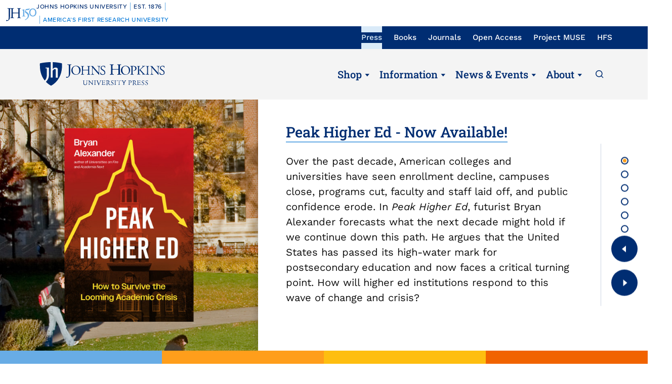

--- FILE ---
content_type: text/html; charset=UTF-8
request_url: https://press.jhu.edu/?page=7
body_size: 18165
content:
<!DOCTYPE html>
<html lang="en" dir="ltr" prefix="og: https://ogp.me/ns#">
  <head>
    <meta charset="utf-8" />
<link rel="canonical" href="https://press.jhu.edu/" />
<link rel="shortlink" href="https://press.jhu.edu/" />
<meta name="twitter:card" content="summary_large_image" />
<meta name="twitter:title" content="Homepage" />
<meta name="Generator" content="Drupal 10 (https://www.drupal.org); Commerce 2" />
<meta name="MobileOptimized" content="width" />
<meta name="HandheldFriendly" content="true" />
<meta name="viewport" content="width=device-width, initial-scale=1.0" />
<link rel="icon" href="/themes/custom/jhupress/favicon.ico" type="image/vnd.microsoft.icon" />
<script>(function(w,d,s,l,i){w[l]=w[l]||[];w[l].push({'gtm.start':new Date().getTime(),event:'gtm.js'});var f=d.getElementsByTagName(s)[0];var j=d.createElement(s);var dl=l!='dataLayer'?'&l='+l:'';j.src='https://www.googletagmanager.com/gtm.js?id='+i+dl+'';j.async=true;f.parentNode.insertBefore(j,f);})(window,document,'script','dataLayer','GTM-TS27Z7G');</script>
<script>window.a2a_config=window.a2a_config||{};a2a_config.callbacks=[];a2a_config.overlays=[];a2a_config.templates={};</script>

    <title>Homepage | Hopkins Press</title>
    <link rel="stylesheet" media="all" href="/sites/default/files/css/css_kY2zsDDRKWTpsH-cQaXVR0ytdRmTQTjEpAuoZ_TMyt0.css?delta=0&amp;language=en&amp;theme=jhupress&amp;include=[base64]" />
<link rel="stylesheet" media="all" href="/sites/default/files/css/css_fRv51-SjgEDahN5A1LAo_4FfqSLF53yotvUtoyF7t9w.css?delta=1&amp;language=en&amp;theme=jhupress&amp;include=[base64]" />
<link rel="stylesheet" media="all" href="//fonts.googleapis.com/css2?family=Roboto&amp;family=Roboto+Slab:wght@100;300;400;700&amp;display=swap" />
<link rel="stylesheet" media="all" href="/sites/default/files/css/css_34ysaMZ6tOXCHEj0Lrwe57ORdjolTCArePv4ExJXYMY.css?delta=3&amp;language=en&amp;theme=jhupress&amp;include=[base64]" />
<link rel="stylesheet" media="all" href="https://unpkg.com/aos@2.3.1/dist/aos.css" />
<link rel="stylesheet" media="all" href="https://cdn.jsdelivr.net/npm/slick-carousel@1.8.1/slick/slick.css" />

    
    <style>
                    </style>
    <!-- Hotjar Tracking Code for https://www.press.jhu.edu -->
    <script>
        (function(h,o,t,j,a,r){
            h.hj=h.hj||function(){(h.hj.q=h.hj.q||[]).push(arguments)};
            h._hjSettings={hjid:6541919,hjsv:6};
            a=o.getElementsByTagName('head')[0];
            r=o.createElement('script');r.async=1;
            r.src=t+h._hjSettings.hjid+j+h._hjSettings.hjsv;
            a.appendChild(r);
        })(window,document,'https://static.hotjar.com/c/hotjar-','.js?sv=');
    </script>
  </head>
  <body class="preload page_layout_default node-type-homepage section-home path-frontpage page-node-type-homepage" itemscope itemtype="http://schema.org/WebPage">
        <a href="#main_content" class="visually-hidden focusable skip-link">
      Skip to main content
    </a>
    <noscript><iframe src="https://www.googletagmanager.com/ns.html?id=GTM-TS27Z7G" height="0" width="0" style="display:none;visibility:hidden"></iframe></noscript><div data-sitewide-alert></div>
      <div class="dialog-off-canvas-main-canvas" data-off-canvas-main-canvas>
    <!-- Page Wrapper -->
<div class="page__wrapper">

  <!-- Bookmaster warning -->
  

<!-- START COPY HERE -->
<a href="https://150.jhu.edu" parent="_blank" id="jhu-150th-bar" jhu-150th-bar-style="light">

  <style>
    /* Remove the following @import line if your website is already loading Proxima Nova Medium (500) */
    @import url("https://use.typekit.net/tgg3dge.css");
    
    :root {
      --jhu-brand-heritage-blue: #002D72;
      --jhu-blue-50: #0077D8;
      --jhu-brand-spirit-blue: #68ACE5;
      --jhu-brand-white: #FFFFFF;
      --jhu-150th-bar-accent: var(--jhu-brand-spirit-blue);
      --jhu-150th-bar-background: var(--jhu-brand-heritage-blue);
      --jhu-150th-bar-color: var(--jhu-brand-white);
      --jhu-150th-bar-secondary: var(--jhu-brand-spirit-blue);
      --jhu-150th-bar-height: 52px;

      @media (1020px <= width) {
        --jhu-150th-bar-height: 68px;
      }
    }

    #jhu-150th-bar {
      align-items: center;
      background: var(--jhu-150th-bar-background);
      box-sizing: border-box;
      color: var(--jhu-150th-bar-color);
      display: grid;
      font-family: proxima-nova, sans-serif;
      font-weight: 500;
      font-size: min(3vw, 12px);
      font-style: normal;
      gap: 0;
      grid-template-areas: 
        "logo name"
        "logo tagline";
      grid-template-columns: 60px 1fr;
      height: var(--jhu-150th-bar-height);
      letter-spacing: 0.05em;
      margin: 0;
      padding: 0 1em;
      text-decoration: none;
      text-transform: uppercase;
      width: 100%;

      @media (460px <= width) {
        grid-template-columns: 90px 1fr;
        letter-spacing: 0.1em;
      }

      @media (800px <= width) {
        gap: 0 1em;
        grid-template-areas: "name logo tagline";
        grid-template-columns: 1fr 72px 1fr;
      }

      @media (1020px <= width) {
        font-size: clamp(16px, 1.56vw, 21px);
        grid-template-columns: 1fr 108px 1fr;
      }
    }

    #jhu-150th-bar[jhu-150th-bar-style="light"] {
      --jhu-150th-bar-accent: var(--jhu-brand-spirit-blue);
      --jhu-150th-bar-background: var(--jhu-brand-white);
      --jhu-150th-bar-color: var(--jhu-brand-heritage-blue);
      --jhu-150th-bar-secondary: var(--jhu-blue-50);
    }

    #jhu-150th-bar * {
      box-sizing: inherit;
      font-size: 1em;
      line-height: 1.4;
      margin: 0;
      padding: 0;
      vertical-align: middle;
    }

    #jhu-150th-bar p {
      display: flex;
      flex-direction: row;
      flex-wrap: nowrap;
    }

    #jhu-150th-bar .jhu-150th-bar-sep {
      background-color: var(--jhu-150th-bar-accent);
      color: red;
      display: inline-block;
      height: 1.4em;
      margin: 0 0.5em;
      width: 1px;

      @media (480px <= width) {
        margin: 0 1em;
        width: 2px;
      }
    }

    #jhu-150th-bar #jhu-150th-name {
      grid-area: name;
      justify-self: start;
      text-align: left;

      @media (width < 800px) {
        align-self: end;
      }

      @media (800px <= width) {
        justify-self: end;
        text-align: right;
      }
    }

    #jhu-150th-bar #jhu-150th-name .jhu-150th-bar-sep:last-child {

      @media (width < 800px) {
        order: -1;
      }
    }

    #jhu-150th-bar #jhu-150th-logo {
      aspect-ratio: 144 / 90;
      grid-area: logo;
      height: auto;
      justify-self: center;
      object-fit: contain;
      text-align: center;
      max-height: 100%;
      max-width: 144px;
      width: 100%;
    }

    #jhu-150th-bar #jhu-150th-tagline {
      color: var(--jhu-150th-bar-secondary);
      grid-area: tagline;
      justify-self: start;
      text-align: left;

      @media (width < 800px) {
        align-self: start;
      }
    }
  </style>
  <p id="jhu-150th-name">Johns&nbsp;Hopkins&nbsp;University<span class="jhu-150th-bar-sep"></span>Est.&nbsp;1876<span class="jhu-150th-bar-sep"></span></p>
  <svg id="jhu-150th-logo" xmlns="http://www.w3.org/2000/svg" viewBox="0 0 144 90"><defs><style>.cls-1{fill:none;}.cls-2{fill:var(--jhu-150th-bar-color);}.cls-3{fill:var(--jhu-150th-bar-accent);}</style></defs><path class="cls-2" d="M69.75,68.12c-3.33-.14-5.69-.2-8.4-.2-2.85,0-5.35.07-8.4.2-.42-.2-.56-1.32-.14-1.73l1.32-.21c4.24-.7,4.24-1.39,4.24-8.68v-9.79c0-2.08-.14-2.22-3.47-2.22h-19.86c-3.33,0-3.47.14-3.47,2.22v9.79c0,7.29.34,8.26,4.23,8.68l2.02.21c.41.28.28,1.53-.14,1.73-3.75-.14-6.11-.2-8.82-.2-2.99,0-5.35.13-8.06.2-.42-.2-.55-1.32-.14-1.73l1.18-.21c3.89-.7,4.03-1.39,4.03-8.68v-25c0-6.35-.01-8.02-2.85-8.58-.59-.12-1.19-.11-1.77.02-2.9.64-2.89,2.14-2.89,8.7v25.76c0,5.48-.28,10.27-1.6,13.47-2.3,5.56-7.22,10-13.68,10-.83,0-2.98-.07-2.98-1.46,0-1.18,1.04-3.2,2.5-3.2.83,0,1.67.14,2.57.42.97.28,1.94.49,2.92.49,1.46,0,2.29-.83,2.78-1.81,1.6-3.27,1.8-13.68,1.8-17.43v-26.25c0-7.71-.69-8.54-4.79-8.89l-1.73-.14c-.42-.28-.28-1.53.14-1.74,4.03.14,6.39.21,9.3.21,1.54,0,2.95-.02,4.38-.06.78-.02,1.35-.03,2.16-.07.44.01,1.08,0,1.5.02,1.78.06,3.39.11,5.25.11,2.71,0,5.07-.07,8.05-.21.42.21.56,1.46.14,1.74l-1.32.14c-4.03.42-4.16,1.46-4.16,8.75v7.99c0,2.15.14,2.22,3.47,2.22h19.86c3.33,0,3.47-.07,3.47-2.22v-7.99c0-7.29-.14-8.33-4.24-8.75l-1.32-.14c-.42-.28-.28-1.53.14-1.74,3.19.14,5.56.21,8.4.21s5.07-.07,8.2-.21c.42.21.55,1.46.14,1.74l-1.46.14c-4.03.42-4.17,1.46-4.17,8.75v25c0,7.29.14,8.2,4.17,8.68l1.67.21c.42.28.28,1.53-.14,1.73h0Z"/><path class="cls-3" d="M126.76,26.84c6.87,0,11.55,6.45,11.55,15.07s-4.69,14.9-11.55,14.9-11.55-6.45-11.55-14.9,4.69-15.07,11.55-15.07M126.76,22.99c-10.05,0-17.16,7.87-17.16,18.92s7.95,18.75,17.16,18.75c10.05,0,17.16-7.87,17.16-18.75s-7.12-18.92-17.16-18.92"/><path class="cls-3" d="M81.05,53.13c0,4.28-.09,5.14-3.6,5.57l-1.46.17c-.43.34-.43,1.54.09,1.8,2.4-.09,5.14-.17,7.54-.17,2.65,0,5.31.09,7.88.17.51-.26.51-1.46.09-1.8l-1.46-.17c-3.51-.43-3.6-1.28-3.6-5.57v-19.61c0-2.05,0-4.45.17-6.25,0-.34-.34-.43-.6-.43-2.31.86-5.74,2.23-10.45,3-.43.34-.43,1.28.09,1.63l2.65.26c2.48.26,2.65,1.71,2.65,4.88v16.53h0Z"/><path class="cls-3" d="M109.02,55.87c0-6.76-3.94-11.64-9.51-15.5-1.11-.77-2.65-1.8-4.02-2.74-2.4-1.63-2.83-2.57-2.4-4.11.43-1.37.86-2.05,3.34-2.4l10.88-1.54c2.74-.43,4.28-3.6,4.88-5.48.09-.51-.17-1.03-.94-1.11-.94.6-1.54.86-4.71,1.28l-5.99.86c-2.74.43-4.45.68-5.57,1.03-1.11.34-2.65,2.91-3.77,5.57-1.11,2.57-1.88,5.39-1.88,6.85,0,3,3.08,4.71,6.77,7.36,3.68,2.65,6.94,6.51,6.94,11.9,0,9.42-8.91,15.76-13.62,17.21-.68.6-.34,1.97.69,2.4,6.25-1.88,18.92-9.76,18.92-21.58"/><rect class="cls-1" width="144" height="90"/></svg>
  <p id="jhu-150th-tagline"><span class="jhu-150th-bar-sep"></span>America&rsquo;s&nbsp;First&nbsp;Research&nbsp;University</p>
</a>
<!-- END COPY HERE -->
  <!-- Header -->
    <header class="header" id="header" role="banner">

    <!-- Utility nav -->
    <div class="utility__nav">
      <div class="utility__container">
        <div class="utility__inner">
          <div class="utility__nav__label">Now Browsing:</div>
          <div class="js-utility-toggle">
            <button class="utility__nav__toggle"></button>
              <div class="region region-primary-menu">
    <nav aria-label="block-utilitynavigation-menu" id="block-utilitynavigation" class="block block-menu navigation menu--utility-navigation">

        
        <ul class="menu" aria-label="">
    <span class="sr-only">To navigate items, use the arrow, home, and end keys.</span>
                                                                <li class="menu__item--active-trail js-menu-item menu__item">
                                      <a href="/" class="js-menu-link menu__link" itemprop="url" data-drupal-link-system-path="&lt;front&gt;">Press</a>
                                                      </li>
                                                                        <li class="js-menu-item menu__item">
                                      <a href="/books" class="js-menu-link menu__link" itemprop="url" data-drupal-link-system-path="node/6397">Books</a>
                                                      </li>
                                                                        <li class="js-menu-item menu__item">
                                      <a href="/journals" class="js-menu-link menu__link" itemprop="url" data-drupal-link-system-path="node/4662">Journals</a>
                                                      </li>
                                                                        <li class="js-menu-item menu__item">
                                      <a href="/open-access" target="_self" class="js-menu-link menu__link" itemprop="url" data-drupal-link-system-path="node/4626">Open Access</a>
                                                      </li>
                                                                        <li class="js-menu-item menu__item">
                                      <a href="https://muse.jhu.edu/" target="_blank" class="js-menu-link menu__link" itemprop="url">Project MUSE</a>
                                                      </li>
                                                                        <li class="js-menu-item menu__item">
                                      <a href="https://hfs.jhu.edu/" target="_blank" class="js-menu-link menu__link" itemprop="url">HFS</a>
                                                      </li>
                        </ul>
        


  </nav>

  </div>

          </div>
        </div>
      </div>
    </div>
    <!-- End: Utility nav -->

    <!-- Logo & Buttons -->
    <div class="header__wrap">
      <div class="header__container">
        <div class="header__inner">
          <!-- Menu/Search -->
          <div class="header__handles header__handles--sm">
            <button class="js-header-handle header__handle header__handle--menu">
              <span class="header__label">Menu</span>
            </button>
            <button class="js-site-menu-close header__handle site__menu__close__button">
              <span class="header__label">Close</span>
            </button>
            <a class="header__handle header__handle--search" href="/search">
              <span class="header__label">Search</span>
            </a>
          </div>
          <!-- Logo -->
          <div class="header__logo">
            <a class="header__link" href="https://press.jhu.edu/">
              <span class="header__label">JHU Press</span>
            </a>
          </div>
          <!-- Main nav -->
          <div class="main__nav main__nav--lg">
              <div class="region region-secondary-menu">
    <nav aria-label="block-mainnavigation-menu" id="block-mainnavigation" class="block block-menu navigation menu--main">

        
        <ul class="menu" aria-label="">
    <span class="sr-only">To navigate items, use the arrow, home, and end keys.</span>
                                                                <li class="js-menu-item menu__item menu__item--expanded">
                                      <a href="#" class="js-menu-link js-menu-link-toggle menu__link menu__link">Shop</a>
                                                              <button tabindex="-1" class="js-menu-child-open js-menu-toggle menu__toggle menu__child--open" aria-label="Shop" aria-haspopup="true" aria-expanded="false"></button>
                        <button tabindex="-1" class="js-menu-child-close js-menu-toggle menu__toggle menu__child--close" aria-label="Shop" aria-haspopup="true" aria-expanded="false"></button>
                                    <ul class="js-menu-children menu__children" >
                                                                    <li class="js-menu-child menu__item--child">
                    <a href="/books" class="js-menu-child-link menu__child__link" itemprop="url" data-drupal-link-system-path="node/6397">Books</a>
                                    </li>
                                                                        <li class="js-menu-child menu__item--child">
                    <a href="/journals" class="js-menu-child-link menu__child__link" itemprop="url" data-drupal-link-system-path="node/4662">Journals</a>
                                    </li>
                        </ul>
        
                                    </li>
                                                                        <li class="js-menu-item menu__item menu__item--expanded">
                                      <a href="#" class="js-menu-link js-menu-link-toggle menu__link menu__link">Information</a>
                                                              <button tabindex="-1" class="js-menu-child-open js-menu-toggle menu__toggle menu__child--open" aria-label="Information" aria-haspopup="true" aria-expanded="false"></button>
                        <button tabindex="-1" class="js-menu-child-close js-menu-toggle menu__toggle menu__child--close" aria-label="Information" aria-haspopup="true" aria-expanded="false"></button>
                                    <ul class="js-menu-children menu__children" >
                                                                    <li class="js-menu-child menu__item--child">
                    <a href="/books/information-for-authors" class="js-menu-child-link menu__child__link" itemprop="url" data-drupal-link-system-path="node/4428">For Book Authors</a>
                                    </li>
                                                                        <li class="js-menu-child menu__item--child">
                    <a href="/journals/journal-authors" title="For Journal Authors" class="js-menu-child-link menu__child__link" itemprop="url" data-drupal-link-system-path="node/4683">For Journal Authors</a>
                                    </li>
                                                                        <li class="js-menu-child menu__item--child">
                    <a href="/journals/journal-editors" class="js-menu-child-link menu__child__link" itemprop="url" data-drupal-link-system-path="node/4687">For Journal Editors</a>
                                    </li>
                                                                        <li class="js-menu-child menu__item--child">
                    <a href="/books/for-educators" class="js-menu-child-link menu__child__link" itemprop="url" data-drupal-link-system-path="node/4429">For Educators</a>
                                    </li>
                                                                        <li class="js-menu-child menu__item--child">
                    <a href="/books/for-booksellers" class="js-menu-child-link menu__child__link" itemprop="url" data-drupal-link-system-path="node/4431">For Booksellers</a>
                                    </li>
                                                                        <li class="js-menu-child menu__item--child">
                    <a href="/books/for-media" class="js-menu-child-link menu__child__link" itemprop="url" data-drupal-link-system-path="node/4432">For Media</a>
                                    </li>
                                                                        <li class="js-menu-child menu__item--child">
                    <a href="/books/catalogs" class="js-menu-child-link menu__child__link" itemprop="url" data-drupal-link-system-path="node/4433">Book Catalogs</a>
                                    </li>
                                                                        <li class="js-menu-child menu__item--child">
                    <a href="/journals/catalogs" class="js-menu-child-link menu__child__link" itemprop="url" data-drupal-link-system-path="node/4906">Journal Catalogs</a>
                                    </li>
                        </ul>
        
                                    </li>
                                                                        <li class="js-menu-item menu__item menu__item--expanded">
                                      <a href="#" class="js-menu-link js-menu-link-toggle menu__link menu__link">News &amp; Events</a>
                                                              <button tabindex="-1" class="js-menu-child-open js-menu-toggle menu__toggle menu__child--open" aria-label="News &amp; Events" aria-haspopup="true" aria-expanded="false"></button>
                        <button tabindex="-1" class="js-menu-child-close js-menu-toggle menu__toggle menu__child--close" aria-label="News &amp; Events" aria-haspopup="true" aria-expanded="false"></button>
                                    <ul class="js-menu-children menu__children" >
                                                                    <li class="js-menu-child menu__item--child">
                    <a href="/newsroom" class="js-menu-child-link menu__child__link" itemprop="url" data-drupal-link-system-path="node/4789">Newsroom</a>
                                    </li>
                                                                        <li class="js-menu-child menu__item--child">
                    <a href="/awards" class="js-menu-child-link menu__child__link" itemprop="url" data-drupal-link-system-path="node/4788">Awards</a>
                                    </li>
                                                                        <li class="js-menu-child menu__item--child">
                    <a href="/events" class="js-menu-child-link menu__child__link" itemprop="url" data-drupal-link-system-path="node/4905">Events</a>
                                    </li>
                                                                        <li class="js-menu-child menu__item--child">
                    <a href="/multimedia" class="js-menu-child-link menu__child__link" itemprop="url" data-drupal-link-system-path="node/4790">Podcasts &amp; More</a>
                                    </li>
                        </ul>
        
                                    </li>
                                                                        <li class="js-menu-item menu__item menu__item--expanded">
                                      <a href="#" class="js-menu-link js-menu-link-toggle menu__link menu__link">About</a>
                                                              <button tabindex="-1" class="js-menu-child-open js-menu-toggle menu__toggle menu__child--open" aria-label="About" aria-haspopup="true" aria-expanded="false"></button>
                        <button tabindex="-1" class="js-menu-child-close js-menu-toggle menu__toggle menu__child--close" aria-label="About" aria-haspopup="true" aria-expanded="false"></button>
                                    <ul class="js-menu-children menu__children" >
                                                                    <li class="js-menu-child menu__item--child">
                    <a href="/about-press" class="js-menu-child-link menu__child__link" itemprop="url" data-drupal-link-system-path="node/4675">About The Press</a>
                                    </li>
                                                                        <li class="js-menu-child menu__item--child">
                    <a href="/history" class="js-menu-child-link menu__child__link" itemprop="url" data-drupal-link-system-path="node/4711">History</a>
                                    </li>
                                                                        <li class="js-menu-child menu__item--child">
                    <a href="/code-conduct" class="js-menu-child-link menu__child__link" itemprop="url" data-drupal-link-system-path="node/4779">Code of Conduct</a>
                                    </li>
                                                                        <li class="js-menu-child menu__item--child">
                    <a href="/accessibility" class="js-menu-child-link menu__child__link" itemprop="url" data-drupal-link-system-path="node/7485">Accessibility</a>
                                    </li>
                                                                        <li class="js-menu-child menu__item--child">
                    <a href="/leadership" class="js-menu-child-link menu__child__link" itemprop="url" data-drupal-link-system-path="node/4715">Leadership</a>
                                    </li>
                                                                        <li class="js-menu-child menu__item--child">
                    <a href="/careers" class="js-menu-child-link menu__child__link" itemprop="url" data-drupal-link-system-path="node/4773">Careers</a>
                                    </li>
                                                                        <li class="js-menu-child menu__item--child">
                    <a href="/rights-permissions" class="js-menu-child-link menu__child__link" itemprop="url" data-drupal-link-system-path="node/4970">Rights &amp; Permissions</a>
                                    </li>
                                                                        <li class="js-menu-child menu__item--child">
                    <a href="/online-references" class="js-menu-child-link menu__child__link" itemprop="url" data-drupal-link-system-path="node/6230">Online References</a>
                                    </li>
                                                                        <li class="js-menu-child menu__item--child">
                    <a href="/support-press" class="js-menu-child-link menu__child__link" itemprop="url" data-drupal-link-system-path="node/4780">Support The Press</a>
                                    </li>
                        </ul>
        
                                    </li>
                        </ul>
        


  </nav>

  </div>

            <a class="header__handle header__handle--search" href="/search">
              <span class="header__label">Search</span>
            </a>
          </div>
          <!-- End: Main nav -->
          <!-- Shop/Account -->
            <div class="header__handles header__handles--sm">
                                          <a class="header__handle header__handle--account" href="/user/login"
                title="Account">
                <span class="header__label">Account</span>
              </a>
            </div>
        </div>
      </div>
    </div>
    <!-- End: Logo & Buttons -->
    <!-- Shop nav -->
      </header>
    <!-- End Header -->

  <!-- Main Page -->
  <main class="page">
    <div class="page__content">
      <!-- Main Content -->
      <div class="page__main__content" id="main_content">
                    <div class="region region-content">
    <div data-drupal-messages-fallback class="hidden"></div>
<div id="block-jhupress-content" class="block block-system block-system-main-block">
  
    
      <article class="node node--type-homepage node--view-mode-full">

  
    

  
  <div class="node__content">
      
  <div class="hero__carousel paragraph paragraph--type--hero-carousel paragraph--view-mode--default">
    <div class="hero__carousel__container">
              <div class="js-slick-slide-hero hero__carousel__items">
            
  <div class="hero__carousel__item paragraph paragraph--type--hero-carousel-item paragraph--view-mode--default">
          <div class="hero__carousel__wrap">
                <div class="hero__carousel__content">
                      <div class="hero__carousel__link">
                <a href="https://www.press.jhu.edu/books/title/53967/peak-higher-ed">Peak Higher Ed - Now Available! </a>

            </div>
                                <div class="hero__carousel__text">
                <p><span>Over the past decade, American colleges and universities have seen enrollment decline, campuses close, programs cut, faculty and staff laid off, and public confidence erode. In </span><em>Peak Higher Ed</em><span>, futurist Bryan Alexander forecasts what the next decade might hold if we continue down this path. He argues that the United States has passed its high-water mark for postsecondary education and now faces a critical turning point. How will higher ed institutions respond to this wave of change and crisis?</span></p>

            </div>
                  </div>
                        <div class="hero__carousel__image">
            <article class="media media--type-image media--view-mode-full-width">
  
            <img srcset="/sites/default/files/styles/max_325x325/public/media/2026/01/alexander-january-web-banner.jpg 325w, /sites/default/files/styles/max_650x650/public/media/2026/01/alexander-january-web-banner.jpg 650w, /sites/default/files/styles/max_2600x2600/public/media/2026/01/alexander-january-web-banner.jpg 1300w" sizes="100vw" width="325" height="158" src="/sites/default/files/styles/max_325x325/public/media/2026/01/alexander-january-web-banner.jpg" alt="University grounds with students sitting on lawn " loading="lazy" />




  </article>


        </div>
                        <div class="hero__carousel__cover_image">
            <article class="media media--type-image media--view-mode-default">
  
          <img src="/sites/default/files/styles/large/public/media/2026/01/9781421454702.jpg" width="320" height="480" alt="cover of peak higher ed" loading="lazy" class="image-style-large" />




  </article>


        </div>
              </div>
        </div>

  
  <div class="hero__carousel__item paragraph paragraph--type--hero-carousel-item paragraph--view-mode--default">
          <div class="hero__carousel__wrap">
                <div class="hero__carousel__content">
                      <div class="hero__carousel__link">
                <a href="https://www.press.jhu.edu/multimedia/hopkins-press-podcast-413-mln-literature-war-and-exile-rediscovered-typescript-erich">MLN on Literature, War, and Exile: A Rediscovered Typescript by Erich Auerbach</a>

            </div>
                                <div class="hero__carousel__text">
                <p>On the new Hopkins Press Podcast, a discussion with Christian Rivoletti, Victoria Livingstone, and Leonardo Lisi about the forthcoming comparative literature issue of <a href="https://www.press.jhu.edu/journals/mln"><em>MLN</em></a>, which contains a dossier on <a href="https://www.britannica.com/biography/Erich-Auerbach">Erich Auerbach</a>, an instrumental figure in the history of comparative literature. This issue contains previously lost work by Auerbach which is appearing in English for the first time.<br>&nbsp;</p>

            </div>
                  </div>
                        <div class="hero__carousel__image">
            <article class="media media--type-image media--view-mode-full-width">
  
            <img srcset="/sites/default/files/styles/max_325x325/public/media/2025/12/Podcast%204.13%20MLN%20slider.png 325w, /sites/default/files/styles/max_650x650/public/media/2025/12/Podcast%204.13%20MLN%20slider.png 650w, /sites/default/files/styles/max_1300x1300/public/media/2025/12/Podcast%204.13%20MLN%20slider.png 1300w, /sites/default/files/styles/max_2600x2600/public/media/2025/12/Podcast%204.13%20MLN%20slider.png 2600w" sizes="100vw" width="325" height="153" src="/sites/default/files/styles/max_325x325/public/media/2025/12/Podcast%204.13%20MLN%20slider.png" alt="Hopkins Press Podcast 4.13: MLN on Erich Auerbach" loading="lazy" />




  </article>


        </div>
                      </div>
        </div>

  
  <div class="hero__carousel__item paragraph paragraph--type--hero-carousel-item paragraph--view-mode--default">
          <div class="hero__carousel__wrap">
                <div class="hero__carousel__content">
                      <div class="hero__carousel__link">
                <a href="https://bit.ly/MUSE_S2O">We&#039;re Celebrating the success of Subscribe to Open on MUSE! </a>

            </div>
                                <div class="hero__carousel__text">
                <p><span>More than 100 journals’ current volumes are now OA thanks to the unwavering support of libraries and institutions worldwide. This success reflects a collective&nbsp;</span>commitment to ensuring that vital humanities and social sciences scholarship is accessible to everyone, free from paywalls.</p><p>&nbsp;</p><p>We extend our deepest gratitude to the global community of publishers, libraries and the S2O Community of Practice who collectively made this possible. Their shared vision and support have helped realize a path forward for open access in disciplines that are often underserved by other OA funding models.</p><p>&nbsp;</p><p>This milestone is a testament to the power of community and the shared value of making knowledge available to all.</p>

            </div>
                  </div>
                        <div class="hero__carousel__image">
            <article class="media media--type-image media--view-mode-full-width">
  
            <img srcset="/sites/default/files/styles/max_325x325/public/media/2025/02/Streamline%20Open%20Access.png 325w, /sites/default/files/styles/max_650x650/public/media/2025/02/Streamline%20Open%20Access.png 650w, /sites/default/files/styles/max_2600x2600/public/media/2025/02/Streamline%20Open%20Access.png 1300w" sizes="100vw" width="325" height="158" src="/sites/default/files/styles/max_325x325/public/media/2025/02/Streamline%20Open%20Access.png" alt="A milestone for Open Access with Project MUSE" loading="lazy" />




  </article>


        </div>
                      </div>
        </div>

  
  <div class="hero__carousel__item paragraph paragraph--type--hero-carousel-item paragraph--view-mode--default">
          <div class="hero__carousel__wrap">
                <div class="hero__carousel__content">
                      <div class="hero__carousel__link">
                <a href="https://www.press.jhu.edu/books/title/53937/johns-hopkins-guide-everyday-psychological-first-aid">Available January 20! - The Johns Hopkins Guide to Everyday Psychological First…</a>

            </div>
                                <div class="hero__carousel__text">
                <p><span>John Dunn Hunter was many things: a frontier hero, a writer, a celebrity at home and abroad, and, ultimately, the victim of a deadly conspiracy. Born to white parents in 1800, he was captured as a young child by the Kickapoo and later raised by the Kansa and then the Osage. As a young man, he left his Osage family and crossed the Mississippi into the United States, where he became an ardent and persuasive voice in favor of Indigenous sovereignty in the face of western expansion and the removal of native populations.</span></p>

            </div>
                  </div>
                        <div class="hero__carousel__image">
            <article class="media media--type-image media--view-mode-full-width">
  
            <img srcset="/sites/default/files/styles/max_325x325/public/media/2026/01/everly-january-web-banner.jpg 325w, /sites/default/files/styles/max_650x650/public/media/2026/01/everly-january-web-banner.jpg 650w, /sites/default/files/styles/max_2600x2600/public/media/2026/01/everly-january-web-banner.jpg 1300w" sizes="100vw" width="325" height="158" src="/sites/default/files/styles/max_325x325/public/media/2026/01/everly-january-web-banner.jpg" alt="two people hugging" loading="lazy" />




  </article>


        </div>
                        <div class="hero__carousel__cover_image">
            <article class="media media--type-image media--view-mode-default">
  
          <img src="/sites/default/files/styles/large/public/media/2026/01/Everly-RGB-Hi-Res.jpg" width="311" height="480" alt="The cover of The Johns Hopkins Guide to Everyday Psychological First Aid" loading="lazy" class="image-style-large" />




  </article>


        </div>
              </div>
        </div>

  
  <div class="hero__carousel__item paragraph paragraph--type--hero-carousel-item paragraph--view-mode--default">
          <div class="hero__carousel__wrap">
                <div class="hero__carousel__content">
                      <div class="hero__carousel__link">
                <a href="https://www.press.jhu.edu/multimedia/hopkins-press-podcast-412-paul-franz-and-john-pistelli-rene-girard-and-romantic-truth">Hopkins Press Podcast 4.12: Paul Franz and John Pistelli on René Girard and &quot;Ro…</a>

            </div>
                                <div class="hero__carousel__text">
                <p><a href="https://muse.jhu.edu/journal/888"><em>Literary Imagination</em></a><em> </em>editor Paul Franz joins the Hopkins Press Podcast to introduce the new issue of <em>Literary Imagination</em>, and interviews author/scholar John Pistelli about his new article, "<a href="https://muse.jhu.edu/pub/1/article/974691">Romantic Truth: Imaginative Authority in the Literary Criticism of René Girard.</a>"</p>

            </div>
                  </div>
                        <div class="hero__carousel__image">
            <article class="media media--type-image media--view-mode-full-width">
  
            <img srcset="/sites/default/files/styles/max_325x325/public/media/2025/12/Podcast%204.12%20Franz%20Pistelli%20slider.png 325w, /sites/default/files/styles/max_650x650/public/media/2025/12/Podcast%204.12%20Franz%20Pistelli%20slider.png 650w, /sites/default/files/styles/max_1300x1300/public/media/2025/12/Podcast%204.12%20Franz%20Pistelli%20slider.png 1300w, /sites/default/files/styles/max_2600x2600/public/media/2025/12/Podcast%204.12%20Franz%20Pistelli%20slider.png 2600w" sizes="100vw" width="325" height="153" src="/sites/default/files/styles/max_325x325/public/media/2025/12/Podcast%204.12%20Franz%20Pistelli%20slider.png" alt="Hopkins Press Podcast 4.12: Paul Franz, John Pistelli on René Girard" loading="lazy" />




  </article>


        </div>
                      </div>
        </div>

  
  <div class="hero__carousel__item paragraph paragraph--type--hero-carousel-item paragraph--view-mode--default">
          <div class="hero__carousel__wrap">
                <div class="hero__carousel__content">
                      <div class="hero__carousel__link">
                <a href="https://www.press.jhu.edu/newsroom/project-muse-and-ushmm-launch-new-landmark-initiative">Project MUSE and USHMM Launch Landmark Initiative</a>

            </div>
                                <div class="hero__carousel__text">
                <p><span>Project MUSE, in collaboration with the United States Holocaust Memorial Museum, announces a new landmark in the Museum’s longstanding </span><a href="https://muse.jhu.edu/encyclopedia/ushmm"><em>Encyclopedia of Camps and Ghettos, 1933–1945</em></a><em><span> </span></em><span>(</span><em>ECG</em><span>) series: </span><em>ECG</em><span> volumes I-IV are now fully searchable, open access digital publications freely available to everyone around the world.</span></p>

            </div>
                  </div>
                        <div class="hero__carousel__image">
            <article class="media media--type-image media--view-mode-full-width">
  
            <img srcset="/sites/default/files/styles/max_325x325/public/media/2024/09/Muse%20USHMM%20slider%20image_0.png 325w, /sites/default/files/styles/max_650x650/public/media/2024/09/Muse%20USHMM%20slider%20image_0.png 650w, /sites/default/files/styles/max_2600x2600/public/media/2024/09/Muse%20USHMM%20slider%20image_0.png 1300w" sizes="100vw" width="325" height="157" src="/sites/default/files/styles/max_325x325/public/media/2024/09/Muse%20USHMM%20slider%20image_0.png" alt="Project MUSE / USHMM Initiative Announcement Header" loading="lazy" />




  </article>


        </div>
                      </div>
        </div>


        </div>
        <div class="slick__controls--hero">
          <div class="slick__dots__wrap--hero">
          </div>
          <div class="slick__arrows">
            <button type="button" data-role="none" class="slick__arrow__prev--hero" aria-label="Previous" tabindex="0">Previous</button>
            <button type="button" data-role="none" class="slick__arrow__next--hero" aria-label="Next" tabindex="0">Next</button>
          </div>
        </div>
          </div>
  </div>

    <div class="divisions paragraph--type--press-division paragraph--view-mode--default">
    <div class="divisions__container">
      <div class="divisions__inner">
              <div class="division">
            <a href="/books">Books</a>
  <a href="/journals">Journals</a>
  <a href="https://muse.jhu.edu/">Project Muse</a>
  <a href="https://hfs.jhu.edu/">HFS</a>

        </div>
           </div>
    </div>
  </div>

    <div class="intro paragraph paragraph--type--introduction paragraph--view-mode--default" data-aos="fade-up" data-aos-delay="0">
    <div class="intro__container">
      <div class="intro__inner">
                      <div class="intro__highlight">
          <p>We envision a future where knowledge <strong>enriches the life</strong> of every person.</p>

        </div>
                        <div class="intro__text">
          <p>At Hopkins Press, our vision - that every person’s life be strengthened by knowledge - serves to energize us every day. Whether through our expansive book collection, broad catalog of scholarly journals, or immersive library of information with Project MUSE®, we strive to bring knowledge to life and welcome everyone to embark on a new journey.</p>

        </div>
                    </div>
    </div>
  </div>

  
  <div class="value__callouts paragraph paragraph--type--value-callouts paragraph--view-mode--default">
    <div class="value__callouts__container">
              <div class="value__callouts__wrap">
            
  <div class="value__callout paragraph paragraph--type--value-callout paragraph--view-mode--default" data-aos="fade-up" data-aos-delay="300">
                  <div class="value__callout__image">
            <article class="media media--type-icon media--view-mode-default">
  
          <img src="/sites/default/files/styles/large/public/media/2022/01/values_icon_creativity_HFS.png" width="115" height="115" alt="Icon for creativity." loading="lazy" class="image-style-large" />




  </article>


        </div>
                    <div class="value__callout__title">
            Inspiration

        </div>
                    <div class="value__callout__text">
            <p>We welcome bursts of creativity and new ideas that ignite ingenuity and propel us forward, honoring the spirit of innovation.&nbsp;</p>

        </div>
                  </div>

  
  <div class="value__callout paragraph paragraph--type--value-callout paragraph--view-mode--default" data-aos="fade-up" data-aos-delay="300">
                  <div class="value__callout__image">
            <article class="media media--type-icon media--view-mode-default">
  
          <img src="/sites/default/files/styles/large/public/media/2022/01/values_icon_trust_Spirit.png" width="116" height="116" alt="Icon for trust." loading="lazy" class="image-style-large" />




  </article>


        </div>
                    <div class="value__callout__title">
            Diversity, Equity, Inclusion &amp; Access

        </div>
                    <div class="value__callout__text">
            <p>We embrace ways to uplift and strengthen diversity, equity, inclusion, and access.&nbsp;</p>

        </div>
                  </div>

  
  <div class="value__callout paragraph paragraph--type--value-callout paragraph--view-mode--default" data-aos="fade-up" data-aos-delay="300">
                  <div class="value__callout__image">
            <article class="media media--type-icon media--view-mode-default">
  
          <img src="/sites/default/files/styles/large/public/media/2022/01/values_icon_quality_Journals.png" width="116" height="116" alt="Icon for quality." loading="lazy" class="image-style-large" />




  </article>


        </div>
                    <div class="value__callout__title">
            BOLDNESS

        </div>
                    <div class="value__callout__text">
            <p>We strive to publish courageously, champion academic freedom, and give voice to groundbreaking ideas.&nbsp;</p>

        </div>
                  </div>


        </div>
          </div>
  </div>

        <div class="book__highlight book__highlight--horizontal book__highlight--blue">
      <div class="book__highlight__container">
        <div class="book__highlight__inner">
          <div class="background__text" data-aos="fade-up">  Explore
</div>
          <div class="book__highlight__content">
                        <h2 class="book__highlight__title" data-aos="fade-up" data-aos-delay="0"><span>  Explore our Titles
</span><div class="highlight__title__line"></div></h2>
                        <div class="book__highlight__row" data-aos="fade-up" data-aos-delay="300">
                
<div class="book">
  <div class="book__content__wrap">
    <a class="book__link--title" href="/books/title/54122/teaching-ai">
      <div class="book__image__wrap">
        <div class="book__image">
          

          
        <div class="product--variation-field--variation_field_cover__61319"><article class="media media--type-image media--view-mode-default">
  
          <img src="/sites/default/files/styles/large/public/covers/9781421453392.jpg" width="311" height="480" alt="Cover image of Teaching with AI" loading="lazy" class="image-style-large" />




  </article>
</div>
  



        </div>
      </div>
      <span class="book__title">  Teaching with AI
 <span class="sr-only">   second edition
</span></span>
    </a>
    <div class="book__author">
  <p>José Antonio Bowen and C. Edward Watson</p>
</div>
    <div class="book__volume_edition">   second edition
</div>
      <div class="book__price "></div>
<div class="book__price ">$25.95</div>



    <div class="book__quick_add">
      
      <a class="book__btn book__btn--quick-add" href="#">Quick Add <span class="sr-only">  Teaching with AI
    second edition
</span</a>
      <div class="book__quick_add__dialog" id="quick_add_dialog--61319">
        <div class="book__quick_add__group">
          <div class="book__quick_add__image">
            <a class="book__link" href="/books/title/54122/teaching-ai">
              
        <div class="product--variation-field--variation_field_cover__61319"><article class="media media--type-image media--view-mode-default">
  
          <img src="/sites/default/files/styles/large/public/covers/9781421453392.jpg" width="311" height="480" alt="Cover image of Teaching with AI" loading="lazy" class="image-style-large" />




  </article>
</div>
  



            </a>
          </div>
          <div class="book__quick_add__content">
            <a class="book__link" href="/books/title/54122/teaching-ai">
              <span class="book__title">  Teaching with AI
</span>
            </a>
            <div class="book__author">
  <p>José Antonio Bowen and C. Edward Watson</p>
</div>
            <div class="book__volume_edition">   second edition
</div>
            <div class="book__date">
<div class="product--variation-field--variation_field_publication_date__61319 field field--name-field-publication-date field--type-datetime field--label-hidden">
  <div class="label">Publication Date</div>
        <div><time datetime="2025-12-02T12:00:00Z" class="datetime">2025</time>
</div>
    </div>
</div>
          </div>
        </div>
        <div class="book__variation">
            <div id="commerce-product-add-to-cart-form--5"><form class="commerce-order-item-add-to-cart-form-commerce-product-61319 commerce-order-item-add-to-cart-form" data-drupal-selector="commerce-order-item-add-to-cart-form-commerce-product-61319" novalidate="novalidate" action="/?page=7" method="post" id="commerce-order-item-add-to-cart-form-commerce-product-61319" accept-charset="UTF-8">
  <div class="field--type-entity-reference field--name-purchased-entity field--widget-jhup-cart-product-variation-attributes js-form-wrapper form-wrapper" data-drupal-selector="edit-purchased-entity-wrapper" id="edit-purchased-entity-wrapper--5">      <div class="attribute-widgets js-form-wrapper form-wrapper" data-drupal-selector="edit-purchased-entity-0-attributes" id="edit-purchased-entity-0-attributes--5"><fieldset data-drupal-selector="edit-attribute-binding-type-61319" class="product--rendered-attribute fieldgroup form-composite required js-form-item form-item js-form-wrapper form-wrapper" id="edit-attribute-binding-type--61319--wrapper" required="required" aria-required="true" role="radiogroup">
      <legend>
    <span class="fieldset-legend js-form-required form-required">Binding Type</span>
  </legend>
  <div class="fieldset-wrapper">
                <div id="edit-attribute-binding-type--61319" class="form-radios"><div class="js-form-item form-item js-form-type-radio form-type-radio js-form-item-purchased-entity-0-attributes-attribute-binding-type form-item-purchased-entity-0-attributes-attribute-binding-type">
        <input data-drupal-selector="edit-attribute-binding-type-61319-5" class="product--rendered-attribute__selected form-radio" data-disable-refocus="true" type="radio" id="edit-attribute-binding-type--61319--5" name="purchased_entity[0][attributes][attribute_binding_type]" value="5" checked="checked" />

        <label for="edit-attribute-binding-type--61319--5" class="option"><div>  Paperback
</div>
<div class="book__price "></div>
<div class="book__price ">$25.95</div>
</label>
      </div>
<div class="js-form-item form-item js-form-type-radio form-type-radio js-form-item-purchased-entity-0-attributes-attribute-binding-type form-item-purchased-entity-0-attributes-attribute-binding-type">
        <input data-drupal-selector="edit-attribute-binding-type-61319-6" data-disable-refocus="true" type="radio" id="edit-attribute-binding-type--61319--6" name="purchased_entity[0][attributes][attribute_binding_type]" value="6" class="form-radio" />

        <label for="edit-attribute-binding-type--61319--6" class="option"><div>  E-book
</div>
<div class="book__price "></div>
<div class="book__price ">$25.95</div>
</label>
      </div>
</div>

          </div>
</fieldset>
</div>

  </div>
<input autocomplete="off" data-drupal-selector="form-ptszkrpeewqy4vxeqxvpyjdjfjhmzvzoryuqrsnmyl8" type="hidden" name="form_build_id" value="form-pTSzKRpeEWQY4VXeQXvpYJdJFjHMzVzORyuQRsnmyl8" />
<input data-drupal-selector="edit-commerce-order-item-add-to-cart-form-commerce-product-61319" type="hidden" name="form_id" value="commerce_order_item_add_to_cart_form_commerce_product_61319" />
<div class="field--type-decimal field--name-quantity field--widget-commerce-quantity js-form-wrapper form-wrapper" data-drupal-selector="edit-quantity-wrapper" id="edit-quantity-wrapper--5">      <div class="js-form-item form-item js-form-type-number form-type-number js-form-item-quantity-0-value form-item-quantity-0-value">
      <label for="edit-quantity--61319">Quantity</label>
        <input data-drupal-selector="edit-quantity-61319" type="number" id="edit-quantity--61319" name="quantity[0][value]" value="1" step="1" min="1" placeholder="" class="form-number" />

        </div>

  </div>
<div id="submit-wrapper-394803"><div data-drupal-selector="edit-actions" class="form-actions js-form-wrapper form-wrapper" id="edit-actions--5"><input class="button--add-to-cart book__btn--add button button--primary js-form-submit form-submit" id="edit-submit-394803" data-drupal-selector="edit-submit" data-disable-refocus="true" type="submit" name="op" value="Add to cart" />
</div>
</div><div class="url-textfield js-form-wrapper form-wrapper" style="display: none !important;"><div class="js-form-item form-item js-form-type-textfield form-type-textfield js-form-item-url form-item-url">
      <label for="edit-url--5">Leave this field blank</label>
        <input autocomplete="off" data-drupal-selector="edit-url" type="text" id="edit-url--5" name="url" value="" size="20" maxlength="128" class="form-text" />

        </div>
</div>

</form>
</div>

        </div>
      </div>
    </div>
  </div>
</div>



  


<div class="book">
  <a class="book__link" href="/journals/christianity-literature">
    <div class="book__image__wrap">
      <div class="book__image">
        


        
        <article class="media media--type-image media--view-mode-default">
  
          <img src="/sites/default/files/styles/large/public/journal_covers/31972.jpg" width="314" height="480" alt="Cover image of Christianity &amp; Literature" loading="lazy" class="image-style-large" />




  </article>


  

      </div>
    </div>
    <span class="book__title">  Christianity &amp; Literature
</span>
  </a>
  <div class="book__content__wrap">
        <div class="book__author"><span>Editor:</span>  <p>Darren J. N. Middleton, Baylor University</p>
</div>
            <div class="book__volume_edition"> </div>
        

            <div class="journal__subscribe">
      <a class="journal__btn journal__btn--subscribe" href="/journals/cart/for-sale?oc=3828">Subscribe</a>
    </div>
                    </div>
</div>



  
<div class="book">
  <div class="book__content__wrap">
    <a class="book__link--title" href="/books/title/54091/mend-or-move">
      <div class="book__image__wrap">
        <div class="book__image">
          
<div class="book__tag book__tag--new_release">New release</div>
          
        <div class="product--variation-field--variation_field_cover__61975"><article class="media media--type-image media--view-mode-default">
  
          <img src="/sites/default/files/styles/large/public/covers/9781421453484.jpg" width="320" height="480" alt="Cover of &quot;Mend or Move On&quot; by Kate King, MA, LPC, featuring bright pink background with two purple doors, one closed and one open." loading="lazy" class="image-style-large" />




  </article>
</div>
  



        </div>
      </div>
      <span class="book__title">  Mend or Move On
 <span class="sr-only"> </span></span>
    </a>
    <div class="book__author">
  <p>Kate King, MA, LPC</p>
</div>
    <div class="book__volume_edition"> </div>
      <div class="book__price "></div>
<div class="book__price ">$24.95</div>



    <div class="book__quick_add">
      
      <a class="book__btn book__btn--quick-add" href="#">Quick Add <span class="sr-only">  Mend or Move On
  </span</a>
      <div class="book__quick_add__dialog" id="quick_add_dialog--61975">
        <div class="book__quick_add__group">
          <div class="book__quick_add__image">
            <a class="book__link" href="/books/title/54091/mend-or-move">
              
        <div class="product--variation-field--variation_field_cover__61975"><article class="media media--type-image media--view-mode-default">
  
          <img src="/sites/default/files/styles/large/public/covers/9781421453484.jpg" width="320" height="480" alt="Cover of &quot;Mend or Move On&quot; by Kate King, MA, LPC, featuring bright pink background with two purple doors, one closed and one open." loading="lazy" class="image-style-large" />




  </article>
</div>
  



            </a>
          </div>
          <div class="book__quick_add__content">
            <a class="book__link" href="/books/title/54091/mend-or-move">
              <span class="book__title">  Mend or Move On
</span>
            </a>
            <div class="book__author">
  <p>Kate King, MA, LPC</p>
</div>
            <div class="book__volume_edition"> </div>
            <div class="book__date">
<div class="product--variation-field--variation_field_publication_date__61975 field field--name-field-publication-date field--type-datetime field--label-hidden">
  <div class="label">Publication Date</div>
        <div><time datetime="2026-01-13T12:00:00Z" class="datetime">2026</time>
</div>
    </div>
</div>
          </div>
        </div>
        <div class="book__variation">
            <div id="commerce-product-add-to-cart-form--4"><form class="commerce-order-item-add-to-cart-form-commerce-product-61975 commerce-order-item-add-to-cart-form" data-drupal-selector="commerce-order-item-add-to-cart-form-commerce-product-61975" novalidate="novalidate" action="/?page=7" method="post" id="commerce-order-item-add-to-cart-form-commerce-product-61975" accept-charset="UTF-8">
  <div class="field--type-entity-reference field--name-purchased-entity field--widget-jhup-cart-product-variation-attributes js-form-wrapper form-wrapper" data-drupal-selector="edit-purchased-entity-wrapper" id="edit-purchased-entity-wrapper--4">      <div class="attribute-widgets js-form-wrapper form-wrapper" data-drupal-selector="edit-purchased-entity-0-attributes" id="edit-purchased-entity-0-attributes--4"><fieldset data-drupal-selector="edit-attribute-binding-type-61975" class="product--rendered-attribute fieldgroup form-composite required js-form-item form-item js-form-wrapper form-wrapper" id="edit-attribute-binding-type--61975--wrapper" required="required" aria-required="true" role="radiogroup">
      <legend>
    <span class="fieldset-legend js-form-required form-required">Binding Type</span>
  </legend>
  <div class="fieldset-wrapper">
                <div id="edit-attribute-binding-type--61975" class="form-radios"><div class="js-form-item form-item js-form-type-radio form-type-radio js-form-item-purchased-entity-0-attributes-attribute-binding-type form-item-purchased-entity-0-attributes-attribute-binding-type">
        <input data-drupal-selector="edit-attribute-binding-type-61975-5" class="product--rendered-attribute__selected form-radio" data-disable-refocus="true" type="radio" id="edit-attribute-binding-type--61975--5" name="purchased_entity[0][attributes][attribute_binding_type]" value="5" checked="checked" />

        <label for="edit-attribute-binding-type--61975--5" class="option"><div>  Paperback
</div>
<div class="book__price "></div>
<div class="book__price ">$24.95</div>
</label>
      </div>
<div class="js-form-item form-item js-form-type-radio form-type-radio js-form-item-purchased-entity-0-attributes-attribute-binding-type form-item-purchased-entity-0-attributes-attribute-binding-type">
        <input data-drupal-selector="edit-attribute-binding-type-61975-6" data-disable-refocus="true" type="radio" id="edit-attribute-binding-type--61975--6" name="purchased_entity[0][attributes][attribute_binding_type]" value="6" class="form-radio" />

        <label for="edit-attribute-binding-type--61975--6" class="option"><div>  E-book
</div>
<div class="book__price "></div>
<div class="book__price ">$24.95</div>
</label>
      </div>
<div class="js-form-item form-item js-form-type-radio form-type-radio js-form-item-purchased-entity-0-attributes-attribute-binding-type form-item-purchased-entity-0-attributes-attribute-binding-type">
        <input data-drupal-selector="edit-attribute-binding-type-61975-4" data-disable-refocus="true" type="radio" id="edit-attribute-binding-type--61975--4" name="purchased_entity[0][attributes][attribute_binding_type]" value="4" class="form-radio" />

        <label for="edit-attribute-binding-type--61975--4" class="option"><div>  Hardcover
</div>
<div class="book__price "></div>
<div class="book__price ">$54.95</div>
</label>
      </div>
</div>

          </div>
</fieldset>
</div>

  </div>
<input autocomplete="off" data-drupal-selector="form-ld5h26na2vuybvftldzjtkekk6c9knhz0tz1djkjhae" type="hidden" name="form_build_id" value="form-LD5H26na2vuYbvftldzJTKekK6C9kNhZ0TZ1djKJHAE" />
<input data-drupal-selector="edit-commerce-order-item-add-to-cart-form-commerce-product-61975" type="hidden" name="form_id" value="commerce_order_item_add_to_cart_form_commerce_product_61975" />
<div class="field--type-decimal field--name-quantity field--widget-commerce-quantity js-form-wrapper form-wrapper" data-drupal-selector="edit-quantity-wrapper" id="edit-quantity-wrapper--4">      <div class="js-form-item form-item js-form-type-number form-type-number js-form-item-quantity-0-value form-item-quantity-0-value">
      <label for="edit-quantity--61975">Quantity</label>
        <input data-drupal-selector="edit-quantity-61975" type="number" id="edit-quantity--61975" name="quantity[0][value]" value="1" step="1" min="1" placeholder="" class="form-number" />

        </div>

  </div>
<div id="submit-wrapper-419205"><div data-drupal-selector="edit-actions" class="form-actions js-form-wrapper form-wrapper" id="edit-actions--4"><input class="button--add-to-cart book__btn--add button button--primary js-form-submit form-submit" id="edit-submit-419205" data-drupal-selector="edit-submit" data-disable-refocus="true" type="submit" name="op" value="Add to cart" />
</div>
</div><div class="url-textfield js-form-wrapper form-wrapper" style="display: none !important;"><div class="js-form-item form-item js-form-type-textfield form-type-textfield js-form-item-url form-item-url">
      <label for="edit-url--4">Leave this field blank</label>
        <input autocomplete="off" data-drupal-selector="edit-url" type="text" id="edit-url--4" name="url" value="" size="20" maxlength="128" class="form-text" />

        </div>
</div>

</form>
</div>

        </div>
      </div>
    </div>
  </div>
</div>



  


<div class="book">
  <a class="book__link" href="/journals/ariel-review-international-english-literature">
    <div class="book__image__wrap">
      <div class="book__image">
        


        
        <article class="media media--type-image media--view-mode-default">
  
          <img src="/sites/default/files/styles/large/public/journal_covers/31959.jpg" width="307" height="480" alt="Cover image of ariel: A Review of International English Literature" loading="lazy" class="image-style-large" />




  </article>


  

      </div>
    </div>
    <span class="book__title">  ariel: A Review of International English Literature
</span>
  </a>
  <div class="book__content__wrap">
        <div class="book__author"><span>Editors:</span>  <p>Michael T. Clarke and <span>Kit Dobson</span>, University of Calgary</p>
</div>
            <div class="book__volume_edition"> </div>
        

            <div class="journal__subscribe">
      <a class="journal__btn journal__btn--subscribe" href="/journals/cart/for-sale?oc=2491">Subscribe</a>
    </div>
                    </div>
</div>



  
<div class="book">
  <div class="book__content__wrap">
    <a class="book__link--title" href="/books/title/53924/place-based-solutions">
      <div class="book__image__wrap">
        <div class="book__image">
          
<div class="book__tag book__tag--preorder">Preorder</div>
          
        <div class="product--variation-field--variation_field_cover__62100"><article class="media media--type-image media--view-mode-default">
  
          <img src="/sites/default/files/styles/large/public/covers/9781421453422.jpg" width="320" height="480" alt="Cover of &quot;Place-Based Solutions&quot; by Charles G. Curtin featuring a lone tree on cracked earth with a sunset background." loading="lazy" class="image-style-large" />




  </article>
</div>
  



        </div>
      </div>
      <span class="book__title">  Place-Based Solutions
 <span class="sr-only"> </span></span>
    </a>
    <div class="book__author">
  <p>Charles G. Curtin</p>
</div>
    <div class="book__volume_edition"> </div>
      <div class="book__price "></div>
<div class="book__price ">$54.95</div>



    <div class="book__quick_add">
      
      <a class="book__btn book__btn--quick-add" href="#">Quick Add <span class="sr-only">  Place-Based Solutions
  </span</a>
      <div class="book__quick_add__dialog" id="quick_add_dialog--62100">
        <div class="book__quick_add__group">
          <div class="book__quick_add__image">
            <a class="book__link" href="/books/title/53924/place-based-solutions">
              
        <div class="product--variation-field--variation_field_cover__62100"><article class="media media--type-image media--view-mode-default">
  
          <img src="/sites/default/files/styles/large/public/covers/9781421453422.jpg" width="320" height="480" alt="Cover of &quot;Place-Based Solutions&quot; by Charles G. Curtin featuring a lone tree on cracked earth with a sunset background." loading="lazy" class="image-style-large" />




  </article>
</div>
  



            </a>
          </div>
          <div class="book__quick_add__content">
            <a class="book__link" href="/books/title/53924/place-based-solutions">
              <span class="book__title">  Place-Based Solutions
</span>
            </a>
            <div class="book__author">
  <p>Charles G. Curtin</p>
</div>
            <div class="book__volume_edition"> </div>
            <div class="book__date"><strong>Publication Date:</strong> January 27, 2026</div>
          </div>
        </div>
        <div class="book__variation">
            <div id="commerce-product-add-to-cart-form--3"><form class="commerce-order-item-add-to-cart-form-commerce-product-62100 commerce-order-item-add-to-cart-form" data-drupal-selector="commerce-order-item-add-to-cart-form-commerce-product-62100" novalidate="novalidate" action="/?page=7" method="post" id="commerce-order-item-add-to-cart-form-commerce-product-62100" accept-charset="UTF-8">
  <div class="field--type-entity-reference field--name-purchased-entity field--widget-jhup-cart-product-variation-attributes js-form-wrapper form-wrapper" data-drupal-selector="edit-purchased-entity-wrapper" id="edit-purchased-entity-wrapper--3">      <div class="attribute-widgets js-form-wrapper form-wrapper" data-drupal-selector="edit-purchased-entity-0-attributes" id="edit-purchased-entity-0-attributes--3"><fieldset data-drupal-selector="edit-attribute-binding-type-62100" class="product--rendered-attribute fieldgroup form-composite required js-form-item form-item js-form-wrapper form-wrapper" id="edit-attribute-binding-type--62100--wrapper" required="required" aria-required="true" role="radiogroup">
      <legend>
    <span class="fieldset-legend js-form-required form-required">Binding Type</span>
  </legend>
  <div class="fieldset-wrapper">
                <div id="edit-attribute-binding-type--62100" class="form-radios"><div class="js-form-item form-item js-form-type-radio form-type-radio js-form-item-purchased-entity-0-attributes-attribute-binding-type form-item-purchased-entity-0-attributes-attribute-binding-type">
        <input data-drupal-selector="edit-attribute-binding-type-62100-5" class="product--rendered-attribute__selected form-radio" data-disable-refocus="true" type="radio" id="edit-attribute-binding-type--62100--5" name="purchased_entity[0][attributes][attribute_binding_type]" value="5" checked="checked" />

        <label for="edit-attribute-binding-type--62100--5" class="option"><div>  Paperback
</div>
<div class="book__price "></div>
<div class="book__price ">$54.95</div>
</label>
      </div>
<div class="js-form-item form-item js-form-type-radio form-type-radio js-form-item-purchased-entity-0-attributes-attribute-binding-type form-item-purchased-entity-0-attributes-attribute-binding-type">
        <input data-drupal-selector="edit-attribute-binding-type-62100-6" data-disable-refocus="true" type="radio" id="edit-attribute-binding-type--62100--6" name="purchased_entity[0][attributes][attribute_binding_type]" value="6" class="form-radio" />

        <label for="edit-attribute-binding-type--62100--6" class="option"><div>  E-book
</div>
<div class="book__price "></div>
<div class="book__price ">$54.95</div>
</label>
      </div>
</div>

          </div>
</fieldset>
</div>

  </div>
<input autocomplete="off" data-drupal-selector="form-tixta6ge2mi4vcit0ly1-cvbn78yiuezkkdiby3rkoe" type="hidden" name="form_build_id" value="form-TixTA6gE2Mi4vCIT0ly1-CvbN78YIUEzKkDiBy3rkoE" />
<input data-drupal-selector="edit-commerce-order-item-add-to-cart-form-commerce-product-62100" type="hidden" name="form_id" value="commerce_order_item_add_to_cart_form_commerce_product_62100" />
<div class="field--type-decimal field--name-quantity field--widget-commerce-quantity js-form-wrapper form-wrapper" data-drupal-selector="edit-quantity-wrapper" id="edit-quantity-wrapper--3">      <div class="js-form-item form-item js-form-type-number form-type-number js-form-item-quantity-0-value form-item-quantity-0-value">
      <label for="edit-quantity--62100">Quantity</label>
        <input data-drupal-selector="edit-quantity-62100" type="number" id="edit-quantity--62100" name="quantity[0][value]" value="1" step="1" min="1" placeholder="" class="form-number" />

        </div>

  </div>
<div id="submit-wrapper-424405"><div data-drupal-selector="edit-actions" class="form-actions js-form-wrapper form-wrapper" id="edit-actions--3"><input class="button--add-to-cart book__btn--preorder button button--primary js-form-submit form-submit" id="edit-submit-424405" data-drupal-selector="edit-submit" data-disable-refocus="true" type="submit" name="op" value="Preorder" />
</div>
</div><div class="url-textfield js-form-wrapper form-wrapper" style="display: none !important;"><div class="js-form-item form-item js-form-type-textfield form-type-textfield js-form-item-url form-item-url">
      <label for="edit-url--3">Leave this field blank</label>
        <input autocomplete="off" data-drupal-selector="edit-url" type="text" id="edit-url--3" name="url" value="" size="20" maxlength="128" class="form-text" />

        </div>
</div>

</form>
</div>

        </div>
      </div>
    </div>
  </div>
</div>



  


<div class="book">
  <a class="book__link" href="/journals/postmodern-culture">
    <div class="book__image__wrap">
      <div class="book__image">
        


        
        <article class="media media--type-image media--view-mode-default">
  
          <img src="/sites/default/files/styles/large/public/journal_covers/31854.jpg" width="305" height="480" alt="Cover image of Postmodern Culture" loading="lazy" class="image-style-large" />




  </article>


  

      </div>
    </div>
    <span class="book__title">  Postmodern Culture
</span>
  </a>
  <div class="book__content__wrap">
        <div class="book__author"><span>Editors:</span>  <p>Eyal Amiran, University of California, Irvine and&nbsp;<br>
Mathias Nilges, St. Francis Xavier University</p>
</div>
              <div class="book__volume_edition">
        </div>
        

            <div class="journal__subscribe">
      <a class="journal__btn journal__btn--subscribe" href="/journals/cart/for-sale?oc=50">Subscribe</a>
    </div>
                    </div>
</div>



  
<div class="book">
  <div class="book__content__wrap">
    <a class="book__link--title" href="/books/title/53916/educators-guide-adhd">
      <div class="book__image__wrap">
        <div class="book__image">
          
<div class="book__tag book__tag--preorder">Preorder</div>
          
        <div class="product--variation-field--variation_field_cover__62098"><article class="media media--type-image media--view-mode-default">
  
          <img src="/sites/default/files/styles/large/public/covers/9781421453507.jpg" width="320" height="480" alt="Cover of &quot;An Educator&#039;s Guide to ADHD&quot; by Karen Costa, featuring multicolored dots on a yellow background." loading="lazy" class="image-style-large" />




  </article>
</div>
  



        </div>
      </div>
      <span class="book__title">  An Educator&#039;s Guide to ADHD
 <span class="sr-only"> </span></span>
    </a>
    <div class="book__author">
  <p>Karen Costa</p>
</div>
    <div class="book__volume_edition"> </div>
      <div class="book__price "></div>
<div class="book__price ">$29.95</div>



    <div class="book__quick_add">
      
      <a class="book__btn book__btn--quick-add" href="#">Quick Add <span class="sr-only">  An Educator&#039;s Guide to ADHD
  </span</a>
      <div class="book__quick_add__dialog" id="quick_add_dialog--62098">
        <div class="book__quick_add__group">
          <div class="book__quick_add__image">
            <a class="book__link" href="/books/title/53916/educators-guide-adhd">
              
        <div class="product--variation-field--variation_field_cover__62098"><article class="media media--type-image media--view-mode-default">
  
          <img src="/sites/default/files/styles/large/public/covers/9781421453507.jpg" width="320" height="480" alt="Cover of &quot;An Educator&#039;s Guide to ADHD&quot; by Karen Costa, featuring multicolored dots on a yellow background." loading="lazy" class="image-style-large" />




  </article>
</div>
  



            </a>
          </div>
          <div class="book__quick_add__content">
            <a class="book__link" href="/books/title/53916/educators-guide-adhd">
              <span class="book__title">  An Educator&#039;s Guide to ADHD
</span>
            </a>
            <div class="book__author">
  <p>Karen Costa</p>
</div>
            <div class="book__volume_edition"> </div>
            <div class="book__date"><strong>Publication Date:</strong> January 20, 2026</div>
          </div>
        </div>
        <div class="book__variation">
            <div id="commerce-product-add-to-cart-form--2"><form class="commerce-order-item-add-to-cart-form-commerce-product-62098 commerce-order-item-add-to-cart-form" data-drupal-selector="commerce-order-item-add-to-cart-form-commerce-product-62098" novalidate="novalidate" action="/?page=7" method="post" id="commerce-order-item-add-to-cart-form-commerce-product-62098" accept-charset="UTF-8">
  <div class="field--type-entity-reference field--name-purchased-entity field--widget-jhup-cart-product-variation-attributes js-form-wrapper form-wrapper" data-drupal-selector="edit-purchased-entity-wrapper" id="edit-purchased-entity-wrapper--2">      <div class="attribute-widgets js-form-wrapper form-wrapper" data-drupal-selector="edit-purchased-entity-0-attributes" id="edit-purchased-entity-0-attributes--2"><fieldset data-drupal-selector="edit-attribute-binding-type-62098" class="product--rendered-attribute fieldgroup form-composite required js-form-item form-item js-form-wrapper form-wrapper" id="edit-attribute-binding-type--62098--wrapper" required="required" aria-required="true" role="radiogroup">
      <legend>
    <span class="fieldset-legend js-form-required form-required">Binding Type</span>
  </legend>
  <div class="fieldset-wrapper">
                <div id="edit-attribute-binding-type--62098" class="form-radios"><div class="js-form-item form-item js-form-type-radio form-type-radio js-form-item-purchased-entity-0-attributes-attribute-binding-type form-item-purchased-entity-0-attributes-attribute-binding-type">
        <input data-drupal-selector="edit-attribute-binding-type-62098-5" class="product--rendered-attribute__selected form-radio" data-disable-refocus="true" type="radio" id="edit-attribute-binding-type--62098--5" name="purchased_entity[0][attributes][attribute_binding_type]" value="5" checked="checked" />

        <label for="edit-attribute-binding-type--62098--5" class="option"><div>  Paperback
</div>
<div class="book__price "></div>
<div class="book__price ">$29.95</div>
</label>
      </div>
<div class="js-form-item form-item js-form-type-radio form-type-radio js-form-item-purchased-entity-0-attributes-attribute-binding-type form-item-purchased-entity-0-attributes-attribute-binding-type">
        <input data-drupal-selector="edit-attribute-binding-type-62098-6" data-disable-refocus="true" type="radio" id="edit-attribute-binding-type--62098--6" name="purchased_entity[0][attributes][attribute_binding_type]" value="6" class="form-radio" />

        <label for="edit-attribute-binding-type--62098--6" class="option"><div>  E-book
</div>
<div class="book__price "></div>
<div class="book__price ">$29.95</div>
</label>
      </div>
</div>

          </div>
</fieldset>
</div>

  </div>
<input autocomplete="off" data-drupal-selector="form-tgfoau8gxvcwiupmgldew49og303o5mtlbolkl2kzxe" type="hidden" name="form_build_id" value="form-TGfOau8gXvCWIUpMGldeW49OG303O5mTLboLKL2kZxE" />
<input data-drupal-selector="edit-commerce-order-item-add-to-cart-form-commerce-product-62098" type="hidden" name="form_id" value="commerce_order_item_add_to_cart_form_commerce_product_62098" />
<div class="field--type-decimal field--name-quantity field--widget-commerce-quantity js-form-wrapper form-wrapper" data-drupal-selector="edit-quantity-wrapper" id="edit-quantity-wrapper--2">      <div class="js-form-item form-item js-form-type-number form-type-number js-form-item-quantity-0-value form-item-quantity-0-value">
      <label for="edit-quantity--62098">Quantity</label>
        <input data-drupal-selector="edit-quantity-62098" type="number" id="edit-quantity--62098" name="quantity[0][value]" value="1" step="1" min="1" placeholder="" class="form-number" />

        </div>

  </div>
<div id="submit-wrapper-424403"><div data-drupal-selector="edit-actions" class="form-actions js-form-wrapper form-wrapper" id="edit-actions--2"><input class="button--add-to-cart book__btn--add button button--primary js-form-submit form-submit" id="edit-submit-424403" data-drupal-selector="edit-submit" data-disable-refocus="true" type="submit" name="op" value="Add to cart" />
</div>
</div><div class="url-textfield js-form-wrapper form-wrapper" style="display: none !important;"><div class="js-form-item form-item js-form-type-textfield form-type-textfield js-form-item-url form-item-url">
      <label for="edit-url--2">Leave this field blank</label>
        <input autocomplete="off" data-drupal-selector="edit-url" type="text" id="edit-url--2" name="url" value="" size="20" maxlength="128" class="form-text" />

        </div>
</div>

</form>
</div>

        </div>
      </div>
    </div>
  </div>
</div>



  


<div class="book">
  <a class="book__link" href="/journals/literary-imagination">
    <div class="book__image__wrap">
      <div class="book__image">
        

  <div class="book__tag book__tag--new_release">
      New to Hopkins Press

  </div>

        
        <article class="media media--type-image media--view-mode-default">
  
          <img src="/sites/default/files/styles/large/public/journal_covers/49095.jpg" width="336" height="480" alt="Cover image of Literary Imagination" loading="lazy" class="image-style-large" />




  </article>


  

      </div>
    </div>
    <span class="book__title">  Literary Imagination
</span>
  </a>
  <div class="book__content__wrap">
        <div class="book__author"><span>Editor:</span>  <p><span>Paul Franz</span></p>
</div>
            <div class="book__volume_edition"> </div>
        

            <div class="journal__subscribe">
      <a class="journal__btn journal__btn--subscribe" href="/journals/cart/for-sale?oc=5228">Subscribe</a>
    </div>
                    </div>
</div>



  
<div class="book">
  <div class="book__content__wrap">
    <a class="book__link--title" href="/books/title/53954/traitor">
      <div class="book__image__wrap">
        <div class="book__image">
          

          
        <div class="product--variation-field--variation_field_cover__60917"><article class="media media--type-image media--view-mode-default">
  
          <img src="/sites/default/files/styles/large/public/covers/9781421453286.jpg" width="320" height="480" alt="Cover image of Traitor" loading="lazy" class="image-style-large" />




  </article>
</div>
  



        </div>
      </div>
      <span class="book__title">  Traitor
 <span class="sr-only"> </span></span>
    </a>
    <div class="book__author">
  <p>Andy Doolen</p>
</div>
    <div class="book__volume_edition"> </div>
      <div class="book__price "></div>
<div class="book__price ">$34.95</div>



    <div class="book__quick_add">
      
      <a class="book__btn book__btn--quick-add" href="#">Quick Add <span class="sr-only">  Traitor
  </span</a>
      <div class="book__quick_add__dialog" id="quick_add_dialog--60917">
        <div class="book__quick_add__group">
          <div class="book__quick_add__image">
            <a class="book__link" href="/books/title/53954/traitor">
              
        <div class="product--variation-field--variation_field_cover__60917"><article class="media media--type-image media--view-mode-default">
  
          <img src="/sites/default/files/styles/large/public/covers/9781421453286.jpg" width="320" height="480" alt="Cover image of Traitor" loading="lazy" class="image-style-large" />




  </article>
</div>
  



            </a>
          </div>
          <div class="book__quick_add__content">
            <a class="book__link" href="/books/title/53954/traitor">
              <span class="book__title">  Traitor
</span>
            </a>
            <div class="book__author">
  <p>Andy Doolen</p>
</div>
            <div class="book__volume_edition"> </div>
            <div class="book__date">
<div class="product--variation-field--variation_field_publication_date__60917 field field--name-field-publication-date field--type-datetime field--label-hidden">
  <div class="label">Publication Date</div>
        <div><time datetime="2025-12-02T12:00:00Z" class="datetime">2025</time>
</div>
    </div>
</div>
          </div>
        </div>
        <div class="book__variation">
            <div id="commerce-product-add-to-cart-form"><form class="commerce-order-item-add-to-cart-form-commerce-product-60917 commerce-order-item-add-to-cart-form" data-drupal-selector="commerce-order-item-add-to-cart-form-commerce-product-60917" novalidate="novalidate" action="/?page=7" method="post" id="commerce-order-item-add-to-cart-form-commerce-product-60917" accept-charset="UTF-8">
  <div class="field--type-entity-reference field--name-purchased-entity field--widget-jhup-cart-product-variation-attributes js-form-wrapper form-wrapper" data-drupal-selector="edit-purchased-entity-wrapper" id="edit-purchased-entity-wrapper">      <div class="attribute-widgets js-form-wrapper form-wrapper" data-drupal-selector="edit-purchased-entity-0-attributes" id="edit-purchased-entity-0-attributes"><fieldset data-drupal-selector="edit-attribute-binding-type-60917" class="product--rendered-attribute fieldgroup form-composite required js-form-item form-item js-form-wrapper form-wrapper" id="edit-attribute-binding-type--60917--wrapper" required="required" aria-required="true" role="radiogroup">
      <legend>
    <span class="fieldset-legend js-form-required form-required">Binding Type</span>
  </legend>
  <div class="fieldset-wrapper">
                <div id="edit-attribute-binding-type--60917" class="form-radios"><div class="js-form-item form-item js-form-type-radio form-type-radio js-form-item-purchased-entity-0-attributes-attribute-binding-type form-item-purchased-entity-0-attributes-attribute-binding-type">
        <input data-drupal-selector="edit-attribute-binding-type-60917-4" class="product--rendered-attribute__selected form-radio" data-disable-refocus="true" type="radio" id="edit-attribute-binding-type--60917--4" name="purchased_entity[0][attributes][attribute_binding_type]" value="4" checked="checked" />

        <label for="edit-attribute-binding-type--60917--4" class="option"><div>  Hardcover
</div>
<div class="book__price "></div>
<div class="book__price ">$34.95</div>
</label>
      </div>
<div class="js-form-item form-item js-form-type-radio form-type-radio js-form-item-purchased-entity-0-attributes-attribute-binding-type form-item-purchased-entity-0-attributes-attribute-binding-type">
        <input data-drupal-selector="edit-attribute-binding-type-60917-6" data-disable-refocus="true" type="radio" id="edit-attribute-binding-type--60917--6" name="purchased_entity[0][attributes][attribute_binding_type]" value="6" class="form-radio" />

        <label for="edit-attribute-binding-type--60917--6" class="option"><div>  E-book
</div>
<div class="book__price "></div>
<div class="book__price ">$34.95</div>
</label>
      </div>
</div>

          </div>
</fieldset>
</div>

  </div>
<input autocomplete="off" data-drupal-selector="form-gwzaapy5sxav85mf-arrn9zfia67temkry04ztnmhoy" type="hidden" name="form_build_id" value="form-gwZAAPY5sxAV85MF-aRRN9zfia67tEMkry04ZTNmhoY" />
<input data-drupal-selector="edit-commerce-order-item-add-to-cart-form-commerce-product-60917" type="hidden" name="form_id" value="commerce_order_item_add_to_cart_form_commerce_product_60917" />
<div class="field--type-decimal field--name-quantity field--widget-commerce-quantity js-form-wrapper form-wrapper" data-drupal-selector="edit-quantity-wrapper" id="edit-quantity-wrapper">      <div class="js-form-item form-item js-form-type-number form-type-number js-form-item-quantity-0-value form-item-quantity-0-value">
      <label for="edit-quantity--60917">Quantity</label>
        <input data-drupal-selector="edit-quantity-60917" type="number" id="edit-quantity--60917" name="quantity[0][value]" value="1" step="1" min="1" placeholder="" class="form-number" />

        </div>

  </div>
<div id="submit-wrapper-383314"><div data-drupal-selector="edit-actions" class="form-actions js-form-wrapper form-wrapper" id="edit-actions"><input class="button--add-to-cart book__btn--add button button--primary js-form-submit form-submit" id="edit-submit-383314" data-drupal-selector="edit-submit" data-disable-refocus="true" type="submit" name="op" value="Add to cart" />
</div>
</div><div class="url-textfield js-form-wrapper form-wrapper" style="display: none !important;"><div class="js-form-item form-item js-form-type-textfield form-type-textfield js-form-item-url form-item-url">
      <label for="edit-url">Leave this field blank</label>
        <input autocomplete="off" data-drupal-selector="edit-url" type="text" id="edit-url" name="url" value="" size="20" maxlength="128" class="form-text" />

        </div>
</div>

</form>
</div>

        </div>
      </div>
    </div>
  </div>
</div>



  


<div class="book">
  <a class="book__link" href="/journals/south-central-review">
    <div class="book__image__wrap">
      <div class="book__image">
        

  <div class="book__tag book__tag--preorder">
      Special Issue

  </div>

        
        <article class="media media--type-image media--view-mode-default">
  
          <img src="/sites/default/files/styles/large/public/journal_covers/31895.jpg" width="323" height="480" alt="Cover image of South Central Review" loading="lazy" class="image-style-large" />




  </article>


  

      </div>
    </div>
    <span class="book__title">  South Central Review
</span>
  </a>
  <div class="book__content__wrap">
        <div class="book__author"><span>Editor:</span>  <p>Richard J. Golsan, Texas A&amp;M University</p>
</div>
            <div class="book__volume_edition"> </div>
        

            <div class="journal__subscribe">
      <a class="journal__btn journal__btn--subscribe" href="/journals/cart/for-sale?oc=924">Subscribe</a>
    </div>
                    </div>
</div>




            </div>
          </div>
        </div>
      </div>
    </div>
  
  
  <div class="news__featured__home paragraph paragraph--type--featured-newsroom paragraph--view-mode--default">
    <div class="column__container">
              <div class="book__highlight--horizontal">
          <div class="book__highlight__container">
            <div class="book__highlight__inner">
              <div class="background__text" data-aos="fade-up">  News
</div>
              <div class="book__highlight__content">
                                <h2 class="news__featured__block__title" data-aos="fade-up" data-aos-delay="0">  Newsroom
</h2>
                              </div>
            </div>
          </div>
        </div>
                    <div class="news__featured__view">
          <div class="views-element-container">
<div class="view-2-column view view-news-featured view-id-news_featured view-display-id-news js-view-dom-id-f6a93b7314a17800fd603db113be8cab5ede865daf46959228c626ad7e5ad795">
  <div class="column__container">
                  <div class="view-featured">
          <div class="view-featured-container">
            <div class="view-featured-group">
              <div class="view-featured--left">
                <article class="news__feaatured node node--type-news node--view-mode-featured">
  
  <div class="news__featured__wrap">
          <div class="news__featured__image image-portrait">
          <article class="media media--type-image media--view-mode-news-event">
  
            <img srcset="/sites/default/files/styles/max_650x650/public/media/2026/01/CELJ%20Award%20Modernism%20Modernity.png 650w, /sites/default/files/styles/max_2600x2600/public/media/2026/01/CELJ%20Award%20Modernism%20Modernity.png 1200w" sizes="(min-width: 992px) 50vw, 100vw" width="325" height="171" src="/sites/default/files/styles/max_325x325/public/media/2026/01/CELJ%20Award%20Modernism%20Modernity.png" alt="CELJ Best Digital Feature 2025: Modernism/modernity Hope Mirrlees&#039;s Paris: A Poem @ 100" loading="lazy" />




  </article>


        <div class="news__featured__tag">
          Featured Post
        </div>
      </div>
            <div class="news__featured__title"><span class="field field--name-title field--type-string field--label-hidden">CELJ Best Digital Feature 2025</span>
</div>
    <div class="news__featured__date">  <time datetime="2026-01-16T12:00:00Z" class="datetime">January 16, 2026</time>

</div>
    <div class="news__featured__content"></div>
    <a class="news__featured__button" href="/awards/celj-best-digital-feature-2025" rel="bookmark">Read more</a>
  </div>
</article>

              </div>
              <div class="view-featured--right">
                <article class="news__mini node node--type-news node--view-mode-mini">
  
        <div class="news__type">  Award
</div>
    <a class="news__featured__link" href="/awards/celj-distinguished-editor-2025" rel="bookmark"><span class="field field--name-title field--type-string field--label-hidden">CELJ Distinguished Editor 2025</span>
</a>
  <div class="news__featured__date news__featured__date--mini">  <time datetime="2026-01-16T12:00:00Z" class="datetime">January 16, 2026</time>

</div>
</article>
<article class="news__mini node node--type-news node--view-mode-mini">
  
        <div class="news__type">  Award
</div>
    <a class="news__featured__link" href="/awards/independent-press-award" rel="bookmark"><span class="field field--name-title field--type-string field--label-hidden">Independent Press Award </span>
</a>
  <div class="news__featured__date news__featured__date--mini">  <time datetime="2026-01-13T12:00:00Z" class="datetime">January 13, 2026</time>

</div>
</article>
<article class="news__mini node node--type-news node--view-mode-mini">
  
        <div class="news__type">  Award
</div>
    <a class="news__featured__link" href="/awards/2025-annual-library-juice-paper-contest" rel="bookmark"><span class="field field--name-title field--type-string field--label-hidden">2025 Annual Library Juice Paper Contest</span>
</a>
  <div class="news__featured__date news__featured__date--mini">  <time datetime="2025-12-23T12:00:00Z" class="datetime">December 23, 2025</time>

</div>
</article>
<article class="news__mini node node--type-news node--view-mode-mini">
  
        <div class="news__type">  Award
</div>
    <a class="news__featured__link" href="/awards/hennig-cohen-prize" rel="bookmark"><span class="field field--name-title field--type-string field--label-hidden">Hennig Cohen Prize</span>
</a>
  <div class="news__featured__date news__featured__date--mini">  <time datetime="2025-12-17T12:00:00Z" class="datetime">December 17, 2025</time>

</div>
</article>

                <div class="news__featured__more">
                  <a href="/newsroom">Visit the Newsroom</a>
                </div>
              </div>
            </div>
          </div>
        </div>
            </div>
</div>
</div>

        </div>
          </div>
  </div>


  </div>

</article>

  </div>

  </div>

              </div>
      <!-- End Main Content -->
    </div>
    <!-- End Page Content -->
  </main>
  <!-- End Main Page -->

  <!-- Footer -->
    <footer class="footer" id="footer">
    <div class="footer__container">
      <div class="footer__inner">
        <div class="footer__wrap">
          <div class="footer__group">
            <div class="footer__logo">
              <a class="footer__logo__link" href="https://press.jhu.edu/">
                <span class="footer__logo__link__label">JHU Press</span>
              </a>
            </div>
            <!-- Social Nav -->
            <div class="footer__socials">
              <h2 class="footer__socials__header" id="footer__socials__header">Contact Us</h2>
              <ul class="footer__socials__nav" aria-labelledby="footer__socials__header">
                <li class="footer__social__item">
                  <a class="footer__social__link footer__social--twitter" href="https://twitter.com/JHUPress" target="_blank">
                    <span class="footer__social__label">Twitter</span>
                  </a>
                </li>
                <li class="footer__social__item">
                  <a class="footer__social__link footer__social--facebook" href="https://www.facebook.com/JohnsHopkinsUniversityPress" target="_blank">
                    <span class="footer__social__label">Facebook</span>
                  </a>
                </li>
                <li class="footer__social__item">
                  <a class="footer__social__link footer__social--instagram" href="https://www.instagram.com/hopkinspress" target="_blank">
                    <span class="footer__social__label">Instagram</span>
                  </a>
                </li>
                <li class="footer__social__item">
                  <a class="footer__social__link footer__social--linkedin" href="https://www.linkedin.com/company/hopkins-press" target="_blank">
                    <span class="footer__social__label">Linkedin</span>
                  </a>
                </li>
                <li class="footer__social__item">
                  <a class="footer__social__link footer__social--youtube" href="https://www.youtube.com/c/HopkinsPress" target="_blank">
                    <span class="footer__social__label">YouTube</span>
                  </a>
                </li>
                <li class="footer__social__item">
                  <a class="footer__social__link footer__social--bluesky" rel="me" href="https://bsky.app/profile/hopkinspress.bsky.social" target="_blank">
                    <span class="footer__social__label">Bluesky</span>
                  </a>
                </li>
              </ul>
            </div>
            <!-- End Social Nav -->
          </div>
          <!-- Address -->
          <div class="address">
            <div class="address__details" itemprop="address" itemscope itemtype="http://schema.org/PostalAddress">
                <span class="address__group">
                  <span class="address__street" itemprop="streetAddress">2715 North Charles Street</span>
                  <span class="address__city" itemprop="addressLocality">Baltimore</span>
                  <span class="address__state" itemprop="addressRegion">MD</span>
                  <span class="address__zip" itemprop="postalCode">21218-3263</span>
                </span>
              <span class="address__detail">
                  <a class="address__detail__label" href="tel:410-516-6900" itemprop="telephone">(410) 516-6900</a>
                </span>
            </div>
          </div>
          <!-- End Address -->
        </div>
        <div class="footer__content">
            <div class="region region-footer">
    <nav aria-label="block-footer-menu" id="block-footer" class="block block-menu navigation menu--footer">

        
        <ul class="menu" aria-label="">
    <span class="sr-only">To navigate items, use the arrow, home, and end keys.</span>
                                                                <li class="js-menu-item menu__item menu__item--expanded">
                                      <a href="#" class="js-menu-link js-menu-link-toggle menu__link menu__link">About</a>
                                                              <button tabindex="-1" class="js-menu-child-open js-menu-toggle menu__toggle menu__child--open" aria-label="About" aria-haspopup="true" aria-expanded="false"></button>
                        <button tabindex="-1" class="js-menu-child-close js-menu-toggle menu__toggle menu__child--close" aria-label="About" aria-haspopup="true" aria-expanded="false"></button>
                                    <ul class="js-menu-children menu__children" >
                                                                    <li class="js-menu-child menu__item--child">
                    <a href="/about-press" class="js-menu-child-link menu__child__link" itemprop="url" data-drupal-link-system-path="node/4675">About the Press</a>
                                    </li>
                                                                        <li class="js-menu-child menu__item--child">
                    <a href="/leadership" class="js-menu-child-link menu__child__link" itemprop="url" data-drupal-link-system-path="node/4715">Leadership</a>
                                    </li>
                                                                        <li class="js-menu-child menu__item--child">
                    <a href="/careers" class="js-menu-child-link menu__child__link" itemprop="url" data-drupal-link-system-path="node/4773">Careers</a>
                                    </li>
                                                                        <li class="js-menu-child menu__item--child">
                    <a href="/rights-permissions" class="js-menu-child-link menu__child__link" itemprop="url" data-drupal-link-system-path="node/4970">Rights &amp; Permissions</a>
                                    </li>
                                                                        <li class="js-menu-child menu__item--child">
                    <a href="/support-press" class="js-menu-child-link menu__child__link" itemprop="url" data-drupal-link-system-path="node/4780">Support the Press</a>
                                    </li>
                        </ul>
        
                                    </li>
                                                                        <li class="js-menu-item menu__item menu__item--expanded">
                                      <a href="#" class="js-menu-link js-menu-link-toggle menu__link menu__link">Explore</a>
                                                              <button tabindex="-1" class="js-menu-child-open js-menu-toggle menu__toggle menu__child--open" aria-label="Explore" aria-haspopup="true" aria-expanded="false"></button>
                        <button tabindex="-1" class="js-menu-child-close js-menu-toggle menu__toggle menu__child--close" aria-label="Explore" aria-haspopup="true" aria-expanded="false"></button>
                                    <ul class="js-menu-children menu__children" >
                                                                    <li class="js-menu-child menu__item--child">
                    <a href="/books" class="js-menu-child-link menu__child__link" itemprop="url" data-drupal-link-system-path="node/6397">Books</a>
                                    </li>
                                                                        <li class="js-menu-child menu__item--child">
                    <a href="/journals" class="js-menu-child-link menu__child__link" itemprop="url" data-drupal-link-system-path="node/4662">Journals</a>
                                    </li>
                                                                        <li class="js-menu-child menu__item--child">
                    <a href="https://muse.jhu.edu/" target="_blank" class="js-menu-child-link menu__child__link" itemprop="url">Project MUSE</a>
                                    </li>
                                                                        <li class="js-menu-child menu__item--child">
                    <a href="http://hfs.jhu.edu/" target="_blank" class="js-menu-child-link menu__child__link" itemprop="url">HFS</a>
                                    </li>
                                                                        <li class="js-menu-child menu__item--child">
                    <a href="/books/catalogs" class="js-menu-child-link menu__child__link" itemprop="url" data-drupal-link-system-path="node/4433">Book Catalogs</a>
                                    </li>
                                                                        <li class="js-menu-child menu__item--child">
                    <a href="/journals/catalogs" class="js-menu-child-link menu__child__link" itemprop="url" data-drupal-link-system-path="node/4906">Journal Catalogs</a>
                                    </li>
                        </ul>
        
                                    </li>
                                                                        <li class="js-menu-item menu__item menu__item--expanded">
                                      <a href="#" class="js-menu-link js-menu-link-toggle menu__link menu__link">Help</a>
                                                              <button tabindex="-1" class="js-menu-child-open js-menu-toggle menu__toggle menu__child--open" aria-label="Help" aria-haspopup="true" aria-expanded="false"></button>
                        <button tabindex="-1" class="js-menu-child-close js-menu-toggle menu__toggle menu__child--close" aria-label="Help" aria-haspopup="true" aria-expanded="false"></button>
                                    <ul class="js-menu-children menu__children" >
                                                                    <li class="js-menu-child menu__item--child">
                    <a href="/books/customer-service" class="js-menu-child-link menu__child__link" itemprop="url" data-drupal-link-system-path="node/4426">Books Customer Service</a>
                                    </li>
                                                                        <li class="js-menu-child menu__item--child">
                    <a href="/journals/customer-service" class="js-menu-child-link menu__child__link" itemprop="url" data-drupal-link-system-path="node/4804">Journals Customer Service</a>
                                    </li>
                                                                        <li class="js-menu-child menu__item--child">
                    <a href="/privacy-policy" class="js-menu-child-link menu__child__link" itemprop="url" data-drupal-link-system-path="node/4424">Privacy Policy</a>
                                    </li>
                                                                        <li class="js-menu-child menu__item--child">
                    <a href="/terms-use" class="js-menu-child-link menu__child__link" itemprop="url" data-drupal-link-system-path="node/4425">Terms of Use</a>
                                    </li>
                        </ul>
        
                                    </li>
                                                                        <li class="js-menu-item menu__item menu__item--expanded">
                                      <a href="#" class="js-menu-link js-menu-link-toggle menu__link menu__link">Information</a>
                                                              <button tabindex="-1" class="js-menu-child-open js-menu-toggle menu__toggle menu__child--open" aria-label="Information" aria-haspopup="true" aria-expanded="false"></button>
                        <button tabindex="-1" class="js-menu-child-close js-menu-toggle menu__toggle menu__child--close" aria-label="Information" aria-haspopup="true" aria-expanded="false"></button>
                                    <ul class="js-menu-children menu__children" >
                                                                    <li class="js-menu-child menu__item--child">
                    <a href="/books/information-for-authors" class="js-menu-child-link menu__child__link" itemprop="url" data-drupal-link-system-path="node/4428">For Book Authors</a>
                                    </li>
                                                                        <li class="js-menu-child menu__item--child">
                    <a href="/journals/journal-authors" class="js-menu-child-link menu__child__link" itemprop="url" data-drupal-link-system-path="node/4683">For Journal Authors</a>
                                    </li>
                                                                        <li class="js-menu-child menu__item--child">
                    <a href="/journals/journal-editors" class="js-menu-child-link menu__child__link" itemprop="url" data-drupal-link-system-path="node/4687">For Journal Editors</a>
                                    </li>
                                                                        <li class="js-menu-child menu__item--child">
                    <a href="/books/for-educators" class="js-menu-child-link menu__child__link" itemprop="url" data-drupal-link-system-path="node/4429">For Educators</a>
                                    </li>
                                                                        <li class="js-menu-child menu__item--child">
                    <a href="/books/for-booksellers" class="js-menu-child-link menu__child__link" itemprop="url" data-drupal-link-system-path="node/4431">For Booksellers</a>
                                    </li>
                                                                        <li class="js-menu-child menu__item--child">
                    <a href="/books/for-media" class="js-menu-child-link menu__child__link" itemprop="url" data-drupal-link-system-path="node/4432">For Media</a>
                                    </li>
                        </ul>
        
                                    </li>
                                                                        <li class="js-menu-item menu__item menu__item--expanded">
                                      <a href="#" class="js-menu-link js-menu-link-toggle menu__link menu__link">Subscribe</a>
                                                              <button tabindex="-1" class="js-menu-child-open js-menu-toggle menu__toggle menu__child--open" aria-label="Subscribe" aria-haspopup="true" aria-expanded="false"></button>
                        <button tabindex="-1" class="js-menu-child-close js-menu-toggle menu__toggle menu__child--close" aria-label="Subscribe" aria-haspopup="true" aria-expanded="false"></button>
                                    <ul class="js-menu-children menu__children" >
                                                                    <li class="js-menu-child menu__item--child">
                    <a href="https://app.e2ma.net/app2/audience/signup/1426138/1406192.57474288/" class="js-menu-child-link menu__child__link" itemprop="url">Books</a>
                                    </li>
                                                                        <li class="js-menu-child menu__item--child">
                    <a href="/journals/request-more-information" class="js-menu-child-link menu__child__link" itemprop="url" data-drupal-link-system-path="node/6210">Journals</a>
                                    </li>
                                                                        <li class="js-menu-child menu__item--child">
                    <a href="https://about.muse.jhu.edu/news/signup/" target="_blank" class="js-menu-child-link menu__child__link" itemprop="url">Project MUSE</a>
                                    </li>
                        </ul>
        
                                    </li>
                        </ul>
        


  </nav>

  </div>

        </div>
      </div>
      <!-- Copyright -->
      <p class="copyright">
        <span class="copyright__icon">&copy;</span>
        Copyright
        <span class="copyright__holder" itemprop="copyrightHolder" itemscope itemtype="http://schema.org/Organization">
        <span class="copyright__year" itemprop="copyrightYear">2026</span>
          <a href="https://press.jhu.edu/" class="copyright__holder__name" itemprop="name">Johns Hopkins University Press</a>
        </span>
      </p>
      <!-- End Copyright -->
    </div>
  </footer>
    <!-- End Footer -->
  <div class="quick__add__wrap"></div>
</div>
<!-- End Page Wrapper -->

<!-- Menu -->
<section class="js-site-menu site__menu__drawer" id="site_menu_drawer" aria-label="Site Menu">
  <h2 class="site__menu__title">Site Menu</h2>
  <div class="site__menu__inner">
    <div class="site__menu__container">

      <!-- Shop nav -->
      
      <!-- End: Shop nav -->

      
      <!-- Main nav -->
      <div class="main__nav">
          <div class="region region-mobile-menu">
    <nav aria-label="block-mainnavigation-mobile-menu" id="block-mainnavigation-mobile" class="block block-menu navigation menu--main">

        
        <ul class="menu" aria-label="">
    <span class="sr-only">To navigate items, use the arrow, home, and end keys.</span>
                                                                <li class="js-menu-item menu__item menu__item--expanded">
                                      <a href="#" class="js-menu-link js-menu-link-toggle menu__link menu__link">Shop</a>
                                                              <button tabindex="-1" class="js-menu-child-open js-menu-toggle menu__toggle menu__child--open" aria-label="Shop" aria-haspopup="true" aria-expanded="false"></button>
                        <button tabindex="-1" class="js-menu-child-close js-menu-toggle menu__toggle menu__child--close" aria-label="Shop" aria-haspopup="true" aria-expanded="false"></button>
                                    <ul class="js-menu-children menu__children" >
                                                                    <li class="js-menu-child menu__item--child">
                    <a href="/books" class="js-menu-child-link menu__child__link" itemprop="url" data-drupal-link-system-path="node/6397">Books</a>
                                    </li>
                                                                        <li class="js-menu-child menu__item--child">
                    <a href="/journals" class="js-menu-child-link menu__child__link" itemprop="url" data-drupal-link-system-path="node/4662">Journals</a>
                                    </li>
                        </ul>
        
                                    </li>
                                                                        <li class="js-menu-item menu__item menu__item--expanded">
                                      <a href="#" class="js-menu-link js-menu-link-toggle menu__link menu__link">Information</a>
                                                              <button tabindex="-1" class="js-menu-child-open js-menu-toggle menu__toggle menu__child--open" aria-label="Information" aria-haspopup="true" aria-expanded="false"></button>
                        <button tabindex="-1" class="js-menu-child-close js-menu-toggle menu__toggle menu__child--close" aria-label="Information" aria-haspopup="true" aria-expanded="false"></button>
                                    <ul class="js-menu-children menu__children" >
                                                                    <li class="js-menu-child menu__item--child">
                    <a href="/books/information-for-authors" class="js-menu-child-link menu__child__link" itemprop="url" data-drupal-link-system-path="node/4428">For Book Authors</a>
                                    </li>
                                                                        <li class="js-menu-child menu__item--child">
                    <a href="/journals/journal-authors" title="For Journal Authors" class="js-menu-child-link menu__child__link" itemprop="url" data-drupal-link-system-path="node/4683">For Journal Authors</a>
                                    </li>
                                                                        <li class="js-menu-child menu__item--child">
                    <a href="/journals/journal-editors" class="js-menu-child-link menu__child__link" itemprop="url" data-drupal-link-system-path="node/4687">For Journal Editors</a>
                                    </li>
                                                                        <li class="js-menu-child menu__item--child">
                    <a href="/books/for-educators" class="js-menu-child-link menu__child__link" itemprop="url" data-drupal-link-system-path="node/4429">For Educators</a>
                                    </li>
                                                                        <li class="js-menu-child menu__item--child">
                    <a href="/books/for-booksellers" class="js-menu-child-link menu__child__link" itemprop="url" data-drupal-link-system-path="node/4431">For Booksellers</a>
                                    </li>
                                                                        <li class="js-menu-child menu__item--child">
                    <a href="/books/for-media" class="js-menu-child-link menu__child__link" itemprop="url" data-drupal-link-system-path="node/4432">For Media</a>
                                    </li>
                                                                        <li class="js-menu-child menu__item--child">
                    <a href="/books/catalogs" class="js-menu-child-link menu__child__link" itemprop="url" data-drupal-link-system-path="node/4433">Book Catalogs</a>
                                    </li>
                                                                        <li class="js-menu-child menu__item--child">
                    <a href="/journals/catalogs" class="js-menu-child-link menu__child__link" itemprop="url" data-drupal-link-system-path="node/4906">Journal Catalogs</a>
                                    </li>
                        </ul>
        
                                    </li>
                                                                        <li class="js-menu-item menu__item menu__item--expanded">
                                      <a href="#" class="js-menu-link js-menu-link-toggle menu__link menu__link">News &amp; Events</a>
                                                              <button tabindex="-1" class="js-menu-child-open js-menu-toggle menu__toggle menu__child--open" aria-label="News &amp; Events" aria-haspopup="true" aria-expanded="false"></button>
                        <button tabindex="-1" class="js-menu-child-close js-menu-toggle menu__toggle menu__child--close" aria-label="News &amp; Events" aria-haspopup="true" aria-expanded="false"></button>
                                    <ul class="js-menu-children menu__children" >
                                                                    <li class="js-menu-child menu__item--child">
                    <a href="/newsroom" class="js-menu-child-link menu__child__link" itemprop="url" data-drupal-link-system-path="node/4789">Newsroom</a>
                                    </li>
                                                                        <li class="js-menu-child menu__item--child">
                    <a href="/awards" class="js-menu-child-link menu__child__link" itemprop="url" data-drupal-link-system-path="node/4788">Awards</a>
                                    </li>
                                                                        <li class="js-menu-child menu__item--child">
                    <a href="/events" class="js-menu-child-link menu__child__link" itemprop="url" data-drupal-link-system-path="node/4905">Events</a>
                                    </li>
                                                                        <li class="js-menu-child menu__item--child">
                    <a href="/multimedia" class="js-menu-child-link menu__child__link" itemprop="url" data-drupal-link-system-path="node/4790">Podcasts &amp; More</a>
                                    </li>
                        </ul>
        
                                    </li>
                                                                        <li class="js-menu-item menu__item menu__item--expanded">
                                      <a href="#" class="js-menu-link js-menu-link-toggle menu__link menu__link">About</a>
                                                              <button tabindex="-1" class="js-menu-child-open js-menu-toggle menu__toggle menu__child--open" aria-label="About" aria-haspopup="true" aria-expanded="false"></button>
                        <button tabindex="-1" class="js-menu-child-close js-menu-toggle menu__toggle menu__child--close" aria-label="About" aria-haspopup="true" aria-expanded="false"></button>
                                    <ul class="js-menu-children menu__children" >
                                                                    <li class="js-menu-child menu__item--child">
                    <a href="/about-press" class="js-menu-child-link menu__child__link" itemprop="url" data-drupal-link-system-path="node/4675">About The Press</a>
                                    </li>
                                                                        <li class="js-menu-child menu__item--child">
                    <a href="/history" class="js-menu-child-link menu__child__link" itemprop="url" data-drupal-link-system-path="node/4711">History</a>
                                    </li>
                                                                        <li class="js-menu-child menu__item--child">
                    <a href="/code-conduct" class="js-menu-child-link menu__child__link" itemprop="url" data-drupal-link-system-path="node/4779">Code of Conduct</a>
                                    </li>
                                                                        <li class="js-menu-child menu__item--child">
                    <a href="/accessibility" class="js-menu-child-link menu__child__link" itemprop="url" data-drupal-link-system-path="node/7485">Accessibility</a>
                                    </li>
                                                                        <li class="js-menu-child menu__item--child">
                    <a href="/leadership" class="js-menu-child-link menu__child__link" itemprop="url" data-drupal-link-system-path="node/4715">Leadership</a>
                                    </li>
                                                                        <li class="js-menu-child menu__item--child">
                    <a href="/careers" class="js-menu-child-link menu__child__link" itemprop="url" data-drupal-link-system-path="node/4773">Careers</a>
                                    </li>
                                                                        <li class="js-menu-child menu__item--child">
                    <a href="/rights-permissions" class="js-menu-child-link menu__child__link" itemprop="url" data-drupal-link-system-path="node/4970">Rights &amp; Permissions</a>
                                    </li>
                                                                        <li class="js-menu-child menu__item--child">
                    <a href="/online-references" class="js-menu-child-link menu__child__link" itemprop="url" data-drupal-link-system-path="node/6230">Online References</a>
                                    </li>
                                                                        <li class="js-menu-child menu__item--child">
                    <a href="/support-press" class="js-menu-child-link menu__child__link" itemprop="url" data-drupal-link-system-path="node/4780">Support The Press</a>
                                    </li>
                        </ul>
        
                                    </li>
                        </ul>
        


  </nav>

  </div>

      </div>
      <!-- End: Main nav -->
    </div>
  </div>
</section>
<!-- End Menu -->

  </div>

    
    <script type="application/json" data-drupal-selector="drupal-settings-json">{"path":{"baseUrl":"\/","pathPrefix":"","currentPath":"node\/4663","currentPathIsAdmin":false,"isFront":true,"currentLanguage":"en","currentQuery":{"page":"7"}},"pluralDelimiter":"\u0003","suppressDeprecationErrors":true,"ajaxPageState":{"libraries":"[base64]","theme":"jhupress","theme_token":null},"ajaxTrustedUrl":{"form_action_p_pvdeGsVG5zNF_XLGPTvYSKCf43t8qZYSwcfZl2uzM":true,"\/ajax\/add-to-cart-submit?form_id=commerce_order_item_add_to_cart_form_commerce_product_60917\u0026product_id=60917\u0026view_mode=teaser_vertical\u0026combine=1\u0026langcode=und\u0026wrapper_id=submit-wrapper-383314\u0026prefix=%3Cdiv%20id%3D%22commerce-product-add-to-cart-form%22%3E":true,"\/ajax\/refresh-ajax-widget?form_id=commerce_order_item_add_to_cart_form_commerce_product_60917\u0026product_id=60917\u0026selected_variation=383314\u0026view_mode=teaser_vertical\u0026combine=1\u0026langcode=und\u0026wrapper_id=commerce-product-add-to-cart-form\u0026prefix=%3Cdiv%20id%3D%22commerce-product-add-to-cart-form%22%3E":true,"\/ajax\/add-to-cart-submit?form_id=commerce_order_item_add_to_cart_form_commerce_product_62098\u0026product_id=62098\u0026view_mode=teaser_vertical\u0026combine=1\u0026langcode=und\u0026wrapper_id=submit-wrapper-424403\u0026prefix=%3Cdiv%20id%3D%22commerce-product-add-to-cart-form--2%22%3E":true,"\/ajax\/refresh-ajax-widget?form_id=commerce_order_item_add_to_cart_form_commerce_product_62098\u0026product_id=62098\u0026selected_variation=424403\u0026view_mode=teaser_vertical\u0026combine=1\u0026langcode=und\u0026wrapper_id=commerce-product-add-to-cart-form--2\u0026prefix=%3Cdiv%20id%3D%22commerce-product-add-to-cart-form--2%22%3E":true,"\/ajax\/add-to-cart-submit?form_id=commerce_order_item_add_to_cart_form_commerce_product_62100\u0026product_id=62100\u0026view_mode=teaser_vertical\u0026combine=1\u0026langcode=und\u0026wrapper_id=submit-wrapper-424405\u0026prefix=%3Cdiv%20id%3D%22commerce-product-add-to-cart-form--3%22%3E":true,"\/ajax\/refresh-ajax-widget?form_id=commerce_order_item_add_to_cart_form_commerce_product_62100\u0026product_id=62100\u0026selected_variation=424405\u0026view_mode=teaser_vertical\u0026combine=1\u0026langcode=und\u0026wrapper_id=commerce-product-add-to-cart-form--3\u0026prefix=%3Cdiv%20id%3D%22commerce-product-add-to-cart-form--3%22%3E":true,"\/ajax\/add-to-cart-submit?form_id=commerce_order_item_add_to_cart_form_commerce_product_61975\u0026product_id=61975\u0026view_mode=teaser_vertical\u0026combine=1\u0026langcode=und\u0026wrapper_id=submit-wrapper-419205\u0026prefix=%3Cdiv%20id%3D%22commerce-product-add-to-cart-form--4%22%3E":true,"\/ajax\/refresh-ajax-widget?form_id=commerce_order_item_add_to_cart_form_commerce_product_61975\u0026product_id=61975\u0026selected_variation=419205\u0026view_mode=teaser_vertical\u0026combine=1\u0026langcode=und\u0026wrapper_id=commerce-product-add-to-cart-form--4\u0026prefix=%3Cdiv%20id%3D%22commerce-product-add-to-cart-form--4%22%3E":true,"\/ajax\/add-to-cart-submit?form_id=commerce_order_item_add_to_cart_form_commerce_product_61319\u0026product_id=61319\u0026view_mode=teaser_vertical\u0026combine=1\u0026langcode=und\u0026wrapper_id=submit-wrapper-394803\u0026prefix=%3Cdiv%20id%3D%22commerce-product-add-to-cart-form--5%22%3E":true,"\/ajax\/refresh-ajax-widget?form_id=commerce_order_item_add_to_cart_form_commerce_product_61319\u0026product_id=61319\u0026selected_variation=394803\u0026view_mode=teaser_vertical\u0026combine=1\u0026langcode=und\u0026wrapper_id=commerce-product-add-to-cart-form--5\u0026prefix=%3Cdiv%20id%3D%22commerce-product-add-to-cart-form--5%22%3E":true},"commerceGoogleTagManager":{"eventsUrl":"\/commerce_google_tag_manager","dataLayerVariable":"dataLayer"},"multiselect":{"widths":250},"search_form":{"base_url":"https:\/\/press.jhu.edu"},"sitewideAlert":{"refreshInterval":180000,"automaticRefresh":true},"ajax":{"edit-submit":{"url":"\/ajax\/add-to-cart-submit?form_id=commerce_order_item_add_to_cart_form_commerce_product_60917\u0026product_id=60917\u0026view_mode=teaser_vertical\u0026combine=1\u0026langcode=und\u0026wrapper_id=submit-wrapper-383314\u0026prefix=%3Cdiv%20id%3D%22commerce-product-add-to-cart-form%22%3E","event":"click","selector":"#edit-submit-383314","disable-refocus":true,"httpMethod":"POST","dialogType":"ajax","submit":{"_triggering_element_name":"op","_triggering_element_value":"Add to cart"}},"edit-attribute-binding-type--60917--6":{"url":"\/ajax\/refresh-ajax-widget?form_id=commerce_order_item_add_to_cart_form_commerce_product_60917\u0026product_id=60917\u0026selected_variation=383314\u0026view_mode=teaser_vertical\u0026combine=1\u0026langcode=und\u0026wrapper_id=commerce-product-add-to-cart-form\u0026prefix=%3Cdiv%20id%3D%22commerce-product-add-to-cart-form%22%3E","wrapper":"commerce-product-add-to-cart-form","disable-refocus":true,"event":"change","httpMethod":"POST","dialogType":"ajax","submit":{"_triggering_element_name":"purchased_entity[0][attributes][attribute_binding_type]"}},"edit-attribute-binding-type--60917--4":{"url":"\/ajax\/refresh-ajax-widget?form_id=commerce_order_item_add_to_cart_form_commerce_product_60917\u0026product_id=60917\u0026selected_variation=383314\u0026view_mode=teaser_vertical\u0026combine=1\u0026langcode=und\u0026wrapper_id=commerce-product-add-to-cart-form\u0026prefix=%3Cdiv%20id%3D%22commerce-product-add-to-cart-form%22%3E","wrapper":"commerce-product-add-to-cart-form","disable-refocus":true,"event":"change","httpMethod":"POST","dialogType":"ajax","submit":{"_triggering_element_name":"purchased_entity[0][attributes][attribute_binding_type]"}},"edit-submit--2":{"url":"\/ajax\/add-to-cart-submit?form_id=commerce_order_item_add_to_cart_form_commerce_product_62098\u0026product_id=62098\u0026view_mode=teaser_vertical\u0026combine=1\u0026langcode=und\u0026wrapper_id=submit-wrapper-424403\u0026prefix=%3Cdiv%20id%3D%22commerce-product-add-to-cart-form--2%22%3E","event":"click","selector":"#edit-submit-424403","disable-refocus":true,"httpMethod":"POST","dialogType":"ajax","submit":{"_triggering_element_name":"op","_triggering_element_value":"Add to cart"}},"edit-attribute-binding-type--62098--6":{"url":"\/ajax\/refresh-ajax-widget?form_id=commerce_order_item_add_to_cart_form_commerce_product_62098\u0026product_id=62098\u0026selected_variation=424403\u0026view_mode=teaser_vertical\u0026combine=1\u0026langcode=und\u0026wrapper_id=commerce-product-add-to-cart-form--2\u0026prefix=%3Cdiv%20id%3D%22commerce-product-add-to-cart-form--2%22%3E","wrapper":"commerce-product-add-to-cart-form--2","disable-refocus":true,"event":"change","httpMethod":"POST","dialogType":"ajax","submit":{"_triggering_element_name":"purchased_entity[0][attributes][attribute_binding_type]"}},"edit-attribute-binding-type--62098--5":{"url":"\/ajax\/refresh-ajax-widget?form_id=commerce_order_item_add_to_cart_form_commerce_product_62098\u0026product_id=62098\u0026selected_variation=424403\u0026view_mode=teaser_vertical\u0026combine=1\u0026langcode=und\u0026wrapper_id=commerce-product-add-to-cart-form--2\u0026prefix=%3Cdiv%20id%3D%22commerce-product-add-to-cart-form--2%22%3E","wrapper":"commerce-product-add-to-cart-form--2","disable-refocus":true,"event":"change","httpMethod":"POST","dialogType":"ajax","submit":{"_triggering_element_name":"purchased_entity[0][attributes][attribute_binding_type]"}},"edit-submit--3":{"url":"\/ajax\/add-to-cart-submit?form_id=commerce_order_item_add_to_cart_form_commerce_product_62100\u0026product_id=62100\u0026view_mode=teaser_vertical\u0026combine=1\u0026langcode=und\u0026wrapper_id=submit-wrapper-424405\u0026prefix=%3Cdiv%20id%3D%22commerce-product-add-to-cart-form--3%22%3E","event":"click","selector":"#edit-submit-424405","disable-refocus":true,"httpMethod":"POST","dialogType":"ajax","submit":{"_triggering_element_name":"op","_triggering_element_value":"Preorder"}},"edit-attribute-binding-type--62100--6":{"url":"\/ajax\/refresh-ajax-widget?form_id=commerce_order_item_add_to_cart_form_commerce_product_62100\u0026product_id=62100\u0026selected_variation=424405\u0026view_mode=teaser_vertical\u0026combine=1\u0026langcode=und\u0026wrapper_id=commerce-product-add-to-cart-form--3\u0026prefix=%3Cdiv%20id%3D%22commerce-product-add-to-cart-form--3%22%3E","wrapper":"commerce-product-add-to-cart-form--3","disable-refocus":true,"event":"change","httpMethod":"POST","dialogType":"ajax","submit":{"_triggering_element_name":"purchased_entity[0][attributes][attribute_binding_type]"}},"edit-attribute-binding-type--62100--5":{"url":"\/ajax\/refresh-ajax-widget?form_id=commerce_order_item_add_to_cart_form_commerce_product_62100\u0026product_id=62100\u0026selected_variation=424405\u0026view_mode=teaser_vertical\u0026combine=1\u0026langcode=und\u0026wrapper_id=commerce-product-add-to-cart-form--3\u0026prefix=%3Cdiv%20id%3D%22commerce-product-add-to-cart-form--3%22%3E","wrapper":"commerce-product-add-to-cart-form--3","disable-refocus":true,"event":"change","httpMethod":"POST","dialogType":"ajax","submit":{"_triggering_element_name":"purchased_entity[0][attributes][attribute_binding_type]"}},"edit-submit--4":{"url":"\/ajax\/add-to-cart-submit?form_id=commerce_order_item_add_to_cart_form_commerce_product_61975\u0026product_id=61975\u0026view_mode=teaser_vertical\u0026combine=1\u0026langcode=und\u0026wrapper_id=submit-wrapper-419205\u0026prefix=%3Cdiv%20id%3D%22commerce-product-add-to-cart-form--4%22%3E","event":"click","selector":"#edit-submit-419205","disable-refocus":true,"httpMethod":"POST","dialogType":"ajax","submit":{"_triggering_element_name":"op","_triggering_element_value":"Add to cart"}},"edit-attribute-binding-type--61975--4":{"url":"\/ajax\/refresh-ajax-widget?form_id=commerce_order_item_add_to_cart_form_commerce_product_61975\u0026product_id=61975\u0026selected_variation=419205\u0026view_mode=teaser_vertical\u0026combine=1\u0026langcode=und\u0026wrapper_id=commerce-product-add-to-cart-form--4\u0026prefix=%3Cdiv%20id%3D%22commerce-product-add-to-cart-form--4%22%3E","wrapper":"commerce-product-add-to-cart-form--4","disable-refocus":true,"event":"change","httpMethod":"POST","dialogType":"ajax","submit":{"_triggering_element_name":"purchased_entity[0][attributes][attribute_binding_type]"}},"edit-attribute-binding-type--61975--6":{"url":"\/ajax\/refresh-ajax-widget?form_id=commerce_order_item_add_to_cart_form_commerce_product_61975\u0026product_id=61975\u0026selected_variation=419205\u0026view_mode=teaser_vertical\u0026combine=1\u0026langcode=und\u0026wrapper_id=commerce-product-add-to-cart-form--4\u0026prefix=%3Cdiv%20id%3D%22commerce-product-add-to-cart-form--4%22%3E","wrapper":"commerce-product-add-to-cart-form--4","disable-refocus":true,"event":"change","httpMethod":"POST","dialogType":"ajax","submit":{"_triggering_element_name":"purchased_entity[0][attributes][attribute_binding_type]"}},"edit-attribute-binding-type--61975--5":{"url":"\/ajax\/refresh-ajax-widget?form_id=commerce_order_item_add_to_cart_form_commerce_product_61975\u0026product_id=61975\u0026selected_variation=419205\u0026view_mode=teaser_vertical\u0026combine=1\u0026langcode=und\u0026wrapper_id=commerce-product-add-to-cart-form--4\u0026prefix=%3Cdiv%20id%3D%22commerce-product-add-to-cart-form--4%22%3E","wrapper":"commerce-product-add-to-cart-form--4","disable-refocus":true,"event":"change","httpMethod":"POST","dialogType":"ajax","submit":{"_triggering_element_name":"purchased_entity[0][attributes][attribute_binding_type]"}},"edit-submit--5":{"url":"\/ajax\/add-to-cart-submit?form_id=commerce_order_item_add_to_cart_form_commerce_product_61319\u0026product_id=61319\u0026view_mode=teaser_vertical\u0026combine=1\u0026langcode=und\u0026wrapper_id=submit-wrapper-394803\u0026prefix=%3Cdiv%20id%3D%22commerce-product-add-to-cart-form--5%22%3E","event":"click","selector":"#edit-submit-394803","disable-refocus":true,"httpMethod":"POST","dialogType":"ajax","submit":{"_triggering_element_name":"op","_triggering_element_value":"Add to cart"}},"edit-attribute-binding-type--61319--6":{"url":"\/ajax\/refresh-ajax-widget?form_id=commerce_order_item_add_to_cart_form_commerce_product_61319\u0026product_id=61319\u0026selected_variation=394803\u0026view_mode=teaser_vertical\u0026combine=1\u0026langcode=und\u0026wrapper_id=commerce-product-add-to-cart-form--5\u0026prefix=%3Cdiv%20id%3D%22commerce-product-add-to-cart-form--5%22%3E","wrapper":"commerce-product-add-to-cart-form--5","disable-refocus":true,"event":"change","httpMethod":"POST","dialogType":"ajax","submit":{"_triggering_element_name":"purchased_entity[0][attributes][attribute_binding_type]"}},"edit-attribute-binding-type--61319--5":{"url":"\/ajax\/refresh-ajax-widget?form_id=commerce_order_item_add_to_cart_form_commerce_product_61319\u0026product_id=61319\u0026selected_variation=394803\u0026view_mode=teaser_vertical\u0026combine=1\u0026langcode=und\u0026wrapper_id=commerce-product-add-to-cart-form--5\u0026prefix=%3Cdiv%20id%3D%22commerce-product-add-to-cart-form--5%22%3E","wrapper":"commerce-product-add-to-cart-form--5","disable-refocus":true,"event":"change","httpMethod":"POST","dialogType":"ajax","submit":{"_triggering_element_name":"purchased_entity[0][attributes][attribute_binding_type]"}}},"user":{"uid":0,"permissionsHash":"85d953436246e2b849f271e99dcabdff39cd718732f37eb370ca558a526759e0"}}</script>
<script src="/core/assets/vendor/jquery/jquery.min.js?v=3.7.1"></script>
<script src="/core/assets/vendor/once/once.min.js?v=1.0.1"></script>
<script src="/core/misc/drupalSettingsLoader.js?v=10.4.5"></script>
<script src="/core/misc/drupal.js?v=10.4.5"></script>
<script src="/core/misc/drupal.init.js?v=10.4.5"></script>
<script src="/core/assets/vendor/tabbable/index.umd.min.js?v=6.2.0"></script>
<script src="https://static.addtoany.com/menu/page.js" defer></script>
<script src="/modules/contrib/addtoany/js/addtoany.js?v=10.4.5"></script>
<script src="/modules/custom/commerce_google_tag_manager/js/commerce_google_tag_manager.js?v=10.4.5"></script>
<script src="/core/misc/progress.js?v=10.4.5"></script>
<script src="/core/assets/vendor/loadjs/loadjs.min.js?v=4.3.0"></script>
<script src="/core/misc/debounce.js?v=10.4.5"></script>
<script src="/core/misc/announce.js?v=10.4.5"></script>
<script src="/core/misc/message.js?v=10.4.5"></script>
<script src="/core/misc/ajax.js?v=10.4.5"></script>
<script src="/themes/contrib/stable/js/ajax.js?v=10.4.5"></script>
<script src="/modules/contrib/commerce/modules/product/js/commerce_product.update_product_url.js?t88q91"></script>
<script src="/core/misc/jquery.form.js?v=4.3.0"></script>
<script src="/themes/custom/jhupress/src/js/global.js?t88q91"></script>
<script src="/themes/custom/jhupress/src/js/menu.js?t88q91"></script>
<script src="https://unpkg.com/aos@2.3.1/dist/aos.js"></script>
<script src="https://cdn.jsdelivr.net/npm/slick-carousel@1.8.1/slick/slick.min.js"></script>
<script src="/themes/custom/jhupress/src/js/highlight.js?t88q91"></script>
<script src="/themes/custom/jhupress/src/js/quick_add.js?t88q91"></script>
<script src="/themes/custom/jhupress/src/js/reviews.js?t88q91"></script>
<script src="/modules/contrib/search_tracking/js/formData.js?t88q91"></script>
<script src="/modules/contrib/sitewide_alert/js/init.js?v=10.4.5"></script>
<script src="/modules/contrib/smart_trim_readmore/js/smart_trim_readmore.js?t88q91"></script>

  </body>
</html>


--- FILE ---
content_type: text/javascript; charset=utf-8
request_url: https://press.jhu.edu/themes/custom/jhupress/src/js/reviews.js?t88q91
body_size: 491
content:
/**
 * @file
 * jhupress reviews section behaviors.
 */

(function ($, Drupal) {

  'use strict';

  /**
   * Handles toggling of collapsed reviews section and paragraphs.
   */
  Drupal.behaviors.jhuPressReviews = {
    attach: function (context, settings) {

      // On selecting filter options.
      $(once('key-10',"#views-exposed-form-product-list-journals-block-1 .form-item-subject select, #views-exposed-form-product-list-journals-block-1 .form-item-subject-secondary select, #views-exposed-form-product-list-block-1 .form-item-subject select, #views-exposed-form-product-list-block-1 .form-item-subject-secondary select, #views-exposed-form-product-list-block-1 .form-item-series select")).each(function(){
      $(this).change(function(){
//      $("#views-exposed-form-product-list-journals-block-1 .form-item-subject select, #views-exposed-form-product-list-journals-block-1 .form-item-subject-secondary select, #views-exposed-form-product-list-block-1 .form-item-subject select, #views-exposed-form-product-list-block-1 .form-item-subject-secondary select, #views-exposed-form-product-list-block-1 .form-item-series select").once().change(function () {
        var names = ["subject", "series"];
        var index = names.indexOf($(this).attr("name"));
        if (index !== -1) {
          names.splice(index, 1);
          $("select[name=" + names[0] + "]").val("All");
          if (names[0] == "subject") {
            $('select[name=subject_secondary]').val("All");
          }
        }

        var option = $(this).find("option:selected").val();
        if (option == 'All') {
          var option = $(this).find("option:selected").text();
        }
        $('input[name="subject_series"]').val(option);
      });
      });

      // On filters form submit.
      var title = $("input[name=hero_title]").val();
      var text = $("input[name=hero_text]").val();
      var banner = $("input[name=hero_image]").val();
      if (title) {
        $('body div.hero__container div.hero__titles h1').html(title);
      }
      $('body div.hero__container div.hero__content').html(text);
      $('body div.hero__image .media--type-image img').attr('srcset', banner);


      // Toggle collapse of entire reviews section.
//      $(".reviews__see_all").once().on("click", Drupal.behaviors.jhuPressReviews.toggleReviewsSection);
      $(once('key-11',".reviews__see_all")).each(function(){
          $(this).on("click", Drupal.behaviors.jhuPressReviews.toggleReviewsSection);
      });
      // Toggle collapse of individual review paragraphs.
      $(once('key-12',".review__read_more")).each(function(){
          $(this).on("click", Drupal.behaviors.jhuPressReviews.toggleSingleReview);
      });
    },
    toggleReviewsSection: function (e) {
      e.preventDefault();
      $(this).next().toggleClass("collapsed");
    },
    toggleSingleReview: function (e) {
      e.preventDefault();
      $(this).parent().toggleClass("collapsed");
    },
  };

} (jQuery, Drupal));


--- FILE ---
content_type: image/svg+xml
request_url: https://press.jhu.edu/themes/custom/jhupress/images/highlight.svg
body_size: 761
content:
<svg width="534" height="63" viewBox="0 0 534 63" fill="none" xmlns="http://www.w3.org/2000/svg" preserveAspectRatio="none">
<path d="M21.0402 59.5076C27.9972 57.9481 35.4597 57.5389 42.5508 57.1126C46.6535 56.925 50.5618 56.9164 54.6559 56.9163C60.4299 56.8054 66.1953 56.8819 72.1378 57.1544C83.2886 57.4779 94.2537 57.7928 105.396 58.3038C127.495 59.3171 149.602 60.143 171.938 60.0401C195.016 59.9713 217.91 59.894 240.988 59.8252C262.767 59.6968 284.546 59.5683 306.493 59.8234C328.264 59.8824 350.211 60.1374 371.998 59.8215C394.352 59.3437 416.67 59.6158 438.98 60.0753C449.583 60.1857 460.185 60.2962 470.822 59.6569C476.419 59.35 481.838 58.8471 487.444 58.3527C492.864 57.8499 498.266 57.7219 503.677 57.4065C508.717 57.074 513.537 57.4829 518.534 58.0877C522.079 57.8746 524.951 56.1278 526.954 53.0261C527.977 51.0067 529.177 49.1832 530.2 47.1638C532.298 42.0001 533.476 36.6065 533.548 30.9742C533.806 25.3505 533.312 19.8802 531.696 14.5463C530.862 12.4417 529.834 10.516 529 8.41138C527.289 5.13946 524.766 3.33313 521.078 2.60044C518.284 2.66017 515.667 2.91586 512.873 2.97559C510.45 3.05234 507.85 2.93313 505.436 2.82242C500.051 2.57547 494.842 2.52449 489.448 2.465C478.289 2.32898 467.298 2.57639 456.139 2.44037C434.571 2.01493 413.021 1.21458 391.605 1.54749C380.057 1.76936 368.509 1.99122 356.97 2.02562C346.545 2.11112 335.942 2.00065 325.526 1.89869C303.207 1.62665 280.871 1.72953 258.535 1.8324C236.571 1.95231 214.42 2.0637 192.456 2.1836C180.359 2.19246 168.068 2.38026 155.972 2.38912C144.99 2.44907 134.219 1.95517 123.254 1.64021C100.961 0.805801 78.6679 -0.0286117 56.3234 0.261719C50.7351 0.381167 45.3325 0.509129 39.9127 1.01201C35.4301 1.37 30.9388 1.91546 26.6247 2.65688C23.2476 3.25343 19.8534 4.2249 16.6449 5.20487C14.762 5.68209 12.8534 6.72167 11.1305 7.76978C7.66753 10.2409 5.28437 13.5129 3.79533 17.5774C0.46305 25.3143 -0.338155 34.6701 0.583543 42.9779C1.10286 47.8858 2.55929 52.6489 4.97002 56.8921C6.20977 58.2639 7.44952 59.6357 8.68927 61.0076C11.5746 63.0184 14.5458 63.1546 17.4173 61.4078C18.1945 60.692 19.7145 60.0103 21.0402 59.5076Z" fill="#FCB133"/>
</svg>


--- FILE ---
content_type: text/javascript; charset=utf-8
request_url: https://press.jhu.edu/themes/custom/jhupress/src/js/highlight.js?t88q91
body_size: 121
content:
/**
 * @file
 * jhupress product image behaviors.
 */

(function ($, Drupal, debounce) {

  Drupal.behaviors.jhuHighlight = {
    attach: function (context, settings) {

      // Run the resize once and attach to window resize.
      if ($('.book__highlight__row', context).length) {
        Drupal.behaviors.jhuHighlight.resize();
        $(window).on('resize', debounce(Drupal.behaviors.jhuHighlight.resize, 100));
      }
    },

    resize: function () {
      const windowSize = $(window).width();
      let perRow = 5;

      if (windowSize < 767) {
        perRow = 2;
      }
      else if (windowSize < 991) {
        perRow = 3;
      }

      // Equalize image heights per row.
      $('.book__highlight__row').each(function () {
        const $book_wraps = $('.book__image__wrap', this);
       let i,j, book_row;
        for (i = 0,j = $book_wraps.length; i < j; i += perRow) {
          book_row = $book_wraps.slice(i, i + perRow);
          let maxHeight = 0;
          book_row.css('height', 'auto');
          book_row.each(function () {
            maxHeight = Math.max(maxHeight, $(this).height());
          });
          book_row.height(maxHeight);
        }
      });
    }

  };

} (jQuery, Drupal, Drupal.debounce));
